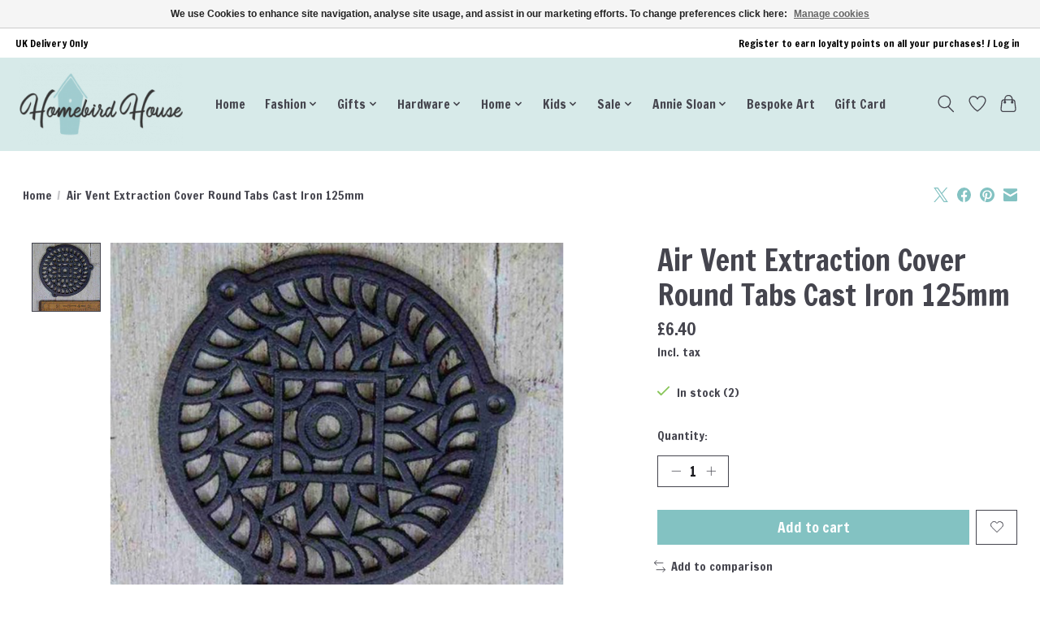

--- FILE ---
content_type: text/html;charset=utf-8
request_url: https://www.homebirdhouse.com/air-vent-extraction-cover-round-tabs-cast-iron-5-1.html
body_size: 14647
content:
<!DOCTYPE html>
<html lang="en">
  <head>
    <meta charset="utf-8"/>
<!-- [START] 'blocks/head.rain' -->
<!--

  (c) 2008-2026 Lightspeed Netherlands B.V.
  http://www.lightspeedhq.com
  Generated: 02-02-2026 @ 11:41:45

-->
<link rel="canonical" href="https://www.homebirdhouse.com/air-vent-extraction-cover-round-tabs-cast-iron-5-1.html"/>
<link rel="alternate" href="https://www.homebirdhouse.com/index.rss" type="application/rss+xml" title="New products"/>
<link href="https://cdn.webshopapp.com/assets/cookielaw.css?2025-02-20" rel="stylesheet" type="text/css"/>
<meta name="robots" content="noodp,noydir"/>
<meta name="google-site-verification" content="WlenQOZNOdLKTo9h2bMpKIXzoL_oXj41m9_gCnEwEbM"/>
<meta property="og:url" content="https://www.homebirdhouse.com/air-vent-extraction-cover-round-tabs-cast-iron-5-1.html?source=facebook"/>
<meta property="og:site_name" content="Homebird House"/>
<meta property="og:title" content="Air Vent Extraction Cover Round Tabs Cast Iron 5”/125mm"/>
<meta property="og:description" content="YOUR ONE STOP SHOP FOR JELLYCAT, MAILEG &amp; MUCH MORE &amp; COLLECT A POINT PER POUND TOO!"/>
<meta property="og:image" content="https://cdn.webshopapp.com/shops/317009/files/363187358/iron-range-air-vent-extraction-cover-round-tabs-ca.jpg"/>
<script src="https://www.powr.io/powr.js?external-type=lightspeed"></script>
<script>
<meta name="facebook-domain-verification" content="tkd71ggt5p4svz30fvpmsoa2s9u5nm" />
</script>
<!--[if lt IE 9]>
<script src="https://cdn.webshopapp.com/assets/html5shiv.js?2025-02-20"></script>
<![endif]-->
<!-- [END] 'blocks/head.rain' -->
    <title>Air Vent Extraction Cover Round Tabs Cast Iron 5”/125mm - Homebird House</title>
    <meta name="description" content="YOUR ONE STOP SHOP FOR JELLYCAT, MAILEG &amp; MUCH MORE &amp; COLLECT A POINT PER POUND TOO!" />
    <meta name="keywords" content="IRON, RANGE, Air, Vent, Extraction, Cover, Round, Tabs, Cast, Iron, 125mm, JELLYCAT, MAILEG" />
    <meta http-equiv="X-UA-Compatible" content="IE=edge">
    <meta name="viewport" content="width=device-width, initial-scale=1">
    <meta name="apple-mobile-web-app-capable" content="yes">
    <meta name="apple-mobile-web-app-status-bar-style" content="black">
    
    <script>document.getElementsByTagName("html")[0].className += " js";</script>

    <link rel="shortcut icon" href="https://cdn.webshopapp.com/shops/317009/themes/174583/v/661090/assets/favicon.png?20210424182200" type="image/x-icon" />
    <link href='//fonts.googleapis.com/css?family=Francois%20One:400,300,600&display=swap' rel='stylesheet' type='text/css'>
<link href='//fonts.googleapis.com/css?family=Francois%20One:400,300,600&display=swap' rel='stylesheet' type='text/css'>
    <link rel="stylesheet" href="https://cdn.webshopapp.com/assets/gui-2-0.css?2025-02-20" />
    <link rel="stylesheet" href="https://cdn.webshopapp.com/assets/gui-responsive-2-0.css?2025-02-20" />
    <link id="lightspeedframe" rel="stylesheet" href="https://cdn.webshopapp.com/shops/317009/themes/174583/assets/style.css?2026013111273220210104192718" />
    <!-- browsers not supporting CSS variables -->
    <script>
      if(!('CSS' in window) || !CSS.supports('color', 'var(--color-var)')) {var cfStyle = document.getElementById('lightspeedframe');if(cfStyle) {var href = cfStyle.getAttribute('href');href = href.replace('style.css', 'style-fallback.css');cfStyle.setAttribute('href', href);}}
    </script>
    <link rel="stylesheet" href="https://cdn.webshopapp.com/shops/317009/themes/174583/assets/settings.css?2026013111273220210104192718" />
    <link rel="stylesheet" href="https://cdn.webshopapp.com/shops/317009/themes/174583/assets/custom.css?2026013111273220210104192718" />

    <script src="https://cdn.webshopapp.com/assets/jquery-3-7-1.js?2025-02-20"></script>
    <script src="https://cdn.webshopapp.com/assets/jquery-ui-1-14-1.js?2025-02-20"></script>

  </head>
  <body>
    
          <header class="main-header main-header--mobile js-main-header position-relative">
  <div class="main-header__top-section">
    <div class="main-header__nav-grid justify-between@md container max-width-lg text-xs padding-y-xxs">
      <div>UK Delivery Only</div>
      <ul class="main-header__list flex-grow flex-basis-0 justify-end@md display@md">        
                
                        <li class="main-header__item"><a href="https://www.homebirdhouse.com/account/" class="main-header__link" title="My account">Register to earn loyalty points on all your purchases! / Log in</a></li>
      </ul>
    </div>
  </div>
  <div class="main-header__mobile-content container max-width-lg">
          <a href="https://www.homebirdhouse.com/" class="main-header__logo" title="Homebird House">
        <img src="https://cdn.webshopapp.com/shops/317009/themes/174583/v/569221/assets/logo.png?20210401151737" alt="Homebird House">
              </a>
        
    <div class="flex items-center">
            <a href="https://www.homebirdhouse.com/account/wishlist/" class="main-header__mobile-btn js-tab-focus">
        <svg class="icon" viewBox="0 0 24 25" fill="none"><title>Go to wishlist</title><path d="M11.3785 4.50387L12 5.42378L12.6215 4.50387C13.6598 2.96698 15.4376 1.94995 17.4545 1.94995C20.65 1.94995 23.232 4.49701 23.25 7.6084C23.2496 8.53335 22.927 9.71432 22.3056 11.056C21.689 12.3875 20.8022 13.8258 19.7333 15.249C17.6019 18.0872 14.7978 20.798 12.0932 22.4477L12 22.488L11.9068 22.4477C9.20215 20.798 6.3981 18.0872 4.26667 15.249C3.1978 13.8258 2.31101 12.3875 1.69437 11.056C1.07303 9.71436 0.750466 8.53342 0.75 7.60848C0.767924 4.49706 3.34993 1.94995 6.54545 1.94995C8.56242 1.94995 10.3402 2.96698 11.3785 4.50387Z" stroke="currentColor" stroke-width="1.5" fill="none"/></svg>
        <span class="sr-only">Wishlist</span>
      </a>
            <button class="reset main-header__mobile-btn js-tab-focus" aria-controls="cartDrawer">
        <svg class="icon" viewBox="0 0 24 25" fill="none"><title>Toggle cart</title><path d="M2.90171 9.65153C3.0797 8.00106 4.47293 6.75 6.13297 6.75H17.867C19.527 6.75 20.9203 8.00105 21.0982 9.65153L22.1767 19.6515C22.3839 21.5732 20.8783 23.25 18.9454 23.25H5.05454C3.1217 23.25 1.61603 21.5732 1.82328 19.6515L2.90171 9.65153Z" stroke="currentColor" stroke-width="1.5" fill="none"/>
        <path d="M7.19995 9.6001V5.7001C7.19995 2.88345 9.4833 0.600098 12.3 0.600098C15.1166 0.600098 17.4 2.88345 17.4 5.7001V9.6001" stroke="currentColor" stroke-width="1.5" fill="none"/>
        <circle cx="7.19996" cy="10.2001" r="1.8" fill="currentColor"/>
        <ellipse cx="17.4" cy="10.2001" rx="1.8" ry="1.8" fill="currentColor"/></svg>
        <span class="sr-only">Cart</span>
              </button>

      <button class="reset anim-menu-btn js-anim-menu-btn main-header__nav-control js-tab-focus" aria-label="Toggle menu">
        <i class="anim-menu-btn__icon anim-menu-btn__icon--close" aria-hidden="true"></i>
      </button>
    </div>
  </div>

  <div class="main-header__nav" role="navigation">
    <div class="main-header__nav-grid justify-between@md container max-width-lg">
      <div class="main-header__nav-logo-wrapper flex-shrink-0">
        
                  <a href="https://www.homebirdhouse.com/" class="main-header__logo" title="Homebird House">
            <img src="https://cdn.webshopapp.com/shops/317009/themes/174583/v/569221/assets/logo.png?20210401151737" alt="Homebird House">
                      </a>
              </div>
      
      <form action="https://www.homebirdhouse.com/search/" method="get" role="search" class="padding-y-md hide@md">
        <label class="sr-only" for="searchInputMobile">Search</label>
        <input class="header-v3__nav-form-control form-control width-100%" value="" autocomplete="off" type="search" name="q" id="searchInputMobile" placeholder="Search...">
      </form>

      <ul class="main-header__list flex-grow flex-basis-0 flex-wrap justify-center@md">
        
                <li class="main-header__item">
          <a class="main-header__link" href="https://www.homebirdhouse.com/">Home</a>
        </li>
        
                <li class="main-header__item js-main-nav__item">
          <a class="main-header__link js-main-nav__control" href="https://www.homebirdhouse.com/fashion/">
            <span>Fashion</span>            <svg class="main-header__dropdown-icon icon" viewBox="0 0 16 16"><polygon fill="currentColor" points="8,11.4 2.6,6 4,4.6 8,8.6 12,4.6 13.4,6 "></polygon></svg>                        <i class="main-header__arrow-icon" aria-hidden="true">
              <svg class="icon" viewBox="0 0 16 16">
                <g class="icon__group" fill="none" stroke="currentColor" stroke-linecap="square" stroke-miterlimit="10" stroke-width="2">
                  <path d="M2 2l12 12" />
                  <path d="M14 2L2 14" />
                </g>
              </svg>
            </i>
                        
          </a>
                    <ul class="main-header__dropdown">
            <li class="main-header__dropdown-item"><a href="https://www.homebirdhouse.com/fashion/" class="main-header__dropdown-link hide@md">All Fashion</a></li>
                        <li class="main-header__dropdown-item js-main-nav__item position-relative">
              <a class="main-header__dropdown-link js-main-nav__control flex justify-between " href="https://www.homebirdhouse.com/fashion/all-fashion/">
                All Fashion
                <svg class="dropdown__desktop-icon icon" aria-hidden="true" viewBox="0 0 12 12"><polyline stroke-width="1" stroke="currentColor" fill="none" stroke-linecap="round" stroke-linejoin="round" points="3.5 0.5 9.5 6 3.5 11.5"></polyline></svg>                                <i class="main-header__arrow-icon" aria-hidden="true">
                  <svg class="icon" viewBox="0 0 16 16">
                    <g class="icon__group" fill="none" stroke="currentColor" stroke-linecap="square" stroke-miterlimit="10" stroke-width="2">
                      <path d="M2 2l12 12" />
                      <path d="M14 2L2 14" />
                    </g>
                  </svg>
                </i>
                              </a>

                            <ul class="main-header__dropdown">
                <li><a href="https://www.homebirdhouse.com/fashion/all-fashion/" class="main-header__dropdown-link hide@md">All All Fashion</a></li>
                                <li><a class="main-header__dropdown-link" href="https://www.homebirdhouse.com/fashion/all-fashion/gowns/">Gowns</a></li>
                                <li><a class="main-header__dropdown-link" href="https://www.homebirdhouse.com/fashion/all-fashion/tops/">Tops</a></li>
                                <li><a class="main-header__dropdown-link" href="https://www.homebirdhouse.com/fashion/all-fashion/bottoms/">Bottoms</a></li>
                                <li><a class="main-header__dropdown-link" href="https://www.homebirdhouse.com/fashion/all-fashion/pyjamas/">Pyjamas</a></li>
                                <li><a class="main-header__dropdown-link" href="https://www.homebirdhouse.com/fashion/all-fashion/accessories/">Accessories</a></li>
                              </ul>
                          </li>
                        <li class="main-header__dropdown-item js-main-nav__item position-relative">
              <a class="main-header__dropdown-link js-main-nav__control flex justify-between " href="https://www.homebirdhouse.com/fashion/one-hundred-stars/">
                One Hundred Stars
                <svg class="dropdown__desktop-icon icon" aria-hidden="true" viewBox="0 0 12 12"><polyline stroke-width="1" stroke="currentColor" fill="none" stroke-linecap="round" stroke-linejoin="round" points="3.5 0.5 9.5 6 3.5 11.5"></polyline></svg>                                <i class="main-header__arrow-icon" aria-hidden="true">
                  <svg class="icon" viewBox="0 0 16 16">
                    <g class="icon__group" fill="none" stroke="currentColor" stroke-linecap="square" stroke-miterlimit="10" stroke-width="2">
                      <path d="M2 2l12 12" />
                      <path d="M14 2L2 14" />
                    </g>
                  </svg>
                </i>
                              </a>

                            <ul class="main-header__dropdown">
                <li><a href="https://www.homebirdhouse.com/fashion/one-hundred-stars/" class="main-header__dropdown-link hide@md">All One Hundred Stars</a></li>
                                <li><a class="main-header__dropdown-link" href="https://www.homebirdhouse.com/fashion/one-hundred-stars/scarves/">Scarves</a></li>
                                <li><a class="main-header__dropdown-link" href="https://www.homebirdhouse.com/fashion/one-hundred-stars/gowns/">Gowns</a></li>
                                <li><a class="main-header__dropdown-link" href="https://www.homebirdhouse.com/fashion/one-hundred-stars/kimonos/">Kimonos</a></li>
                                <li><a class="main-header__dropdown-link" href="https://www.homebirdhouse.com/fashion/one-hundred-stars/accessories/">Accessories</a></li>
                                <li><a class="main-header__dropdown-link" href="https://www.homebirdhouse.com/fashion/one-hundred-stars/throwovers/">Throwovers</a></li>
                                <li><a class="main-header__dropdown-link" href="https://www.homebirdhouse.com/fashion/one-hundred-stars/pants/">Pants</a></li>
                                <li><a class="main-header__dropdown-link" href="https://www.homebirdhouse.com/fashion/one-hundred-stars/jackets-and-tops/">Jackets and Tops</a></li>
                                <li><a class="main-header__dropdown-link" href="https://www.homebirdhouse.com/fashion/one-hundred-stars/dresses-and-skirts/">Dresses and Skirts</a></li>
                                <li><a class="main-header__dropdown-link" href="https://www.homebirdhouse.com/fashion/one-hundred-stars/pyjamas/">Pyjamas</a></li>
                              </ul>
                          </li>
                        <li class="main-header__dropdown-item js-main-nav__item position-relative">
              <a class="main-header__dropdown-link js-main-nav__control flex justify-between " href="https://www.homebirdhouse.com/fashion/chalk/">
                Chalk
                <svg class="dropdown__desktop-icon icon" aria-hidden="true" viewBox="0 0 12 12"><polyline stroke-width="1" stroke="currentColor" fill="none" stroke-linecap="round" stroke-linejoin="round" points="3.5 0.5 9.5 6 3.5 11.5"></polyline></svg>                                <i class="main-header__arrow-icon" aria-hidden="true">
                  <svg class="icon" viewBox="0 0 16 16">
                    <g class="icon__group" fill="none" stroke="currentColor" stroke-linecap="square" stroke-miterlimit="10" stroke-width="2">
                      <path d="M2 2l12 12" />
                      <path d="M14 2L2 14" />
                    </g>
                  </svg>
                </i>
                              </a>

                            <ul class="main-header__dropdown">
                <li><a href="https://www.homebirdhouse.com/fashion/chalk/" class="main-header__dropdown-link hide@md">All Chalk</a></li>
                                <li><a class="main-header__dropdown-link" href="https://www.homebirdhouse.com/fashion/chalk/tops/">Tops</a></li>
                                <li><a class="main-header__dropdown-link" href="https://www.homebirdhouse.com/fashion/chalk/skirts/">Skirts</a></li>
                                <li><a class="main-header__dropdown-link" href="https://www.homebirdhouse.com/fashion/chalk/trousers-and-jumpsuits/">Trousers and Jumpsuits</a></li>
                                <li><a class="main-header__dropdown-link" href="https://www.homebirdhouse.com/fashion/chalk/accessories/">Accessories</a></li>
                              </ul>
                          </li>
                        <li class="main-header__dropdown-item js-main-nav__item position-relative">
              <a class="main-header__dropdown-link js-main-nav__control flex justify-between " href="https://www.homebirdhouse.com/fashion/grace-mila/">
                Grace &amp; Mila
                <svg class="dropdown__desktop-icon icon" aria-hidden="true" viewBox="0 0 12 12"><polyline stroke-width="1" stroke="currentColor" fill="none" stroke-linecap="round" stroke-linejoin="round" points="3.5 0.5 9.5 6 3.5 11.5"></polyline></svg>                                <i class="main-header__arrow-icon" aria-hidden="true">
                  <svg class="icon" viewBox="0 0 16 16">
                    <g class="icon__group" fill="none" stroke="currentColor" stroke-linecap="square" stroke-miterlimit="10" stroke-width="2">
                      <path d="M2 2l12 12" />
                      <path d="M14 2L2 14" />
                    </g>
                  </svg>
                </i>
                              </a>

                            <ul class="main-header__dropdown">
                <li><a href="https://www.homebirdhouse.com/fashion/grace-mila/" class="main-header__dropdown-link hide@md">All Grace &amp; Mila</a></li>
                                <li><a class="main-header__dropdown-link" href="https://www.homebirdhouse.com/fashion/grace-mila/tops-and-dresses/">Tops and Dresses</a></li>
                                <li><a class="main-header__dropdown-link" href="https://www.homebirdhouse.com/fashion/grace-mila/bottoms/">Bottoms</a></li>
                              </ul>
                          </li>
                        <li class="main-header__dropdown-item js-main-nav__item position-relative">
              <a class="main-header__dropdown-link js-main-nav__control flex justify-between " href="https://www.homebirdhouse.com/fashion/powell-craft-boutique/">
                Powell Craft Boutique
                <svg class="dropdown__desktop-icon icon" aria-hidden="true" viewBox="0 0 12 12"><polyline stroke-width="1" stroke="currentColor" fill="none" stroke-linecap="round" stroke-linejoin="round" points="3.5 0.5 9.5 6 3.5 11.5"></polyline></svg>                                <i class="main-header__arrow-icon" aria-hidden="true">
                  <svg class="icon" viewBox="0 0 16 16">
                    <g class="icon__group" fill="none" stroke="currentColor" stroke-linecap="square" stroke-miterlimit="10" stroke-width="2">
                      <path d="M2 2l12 12" />
                      <path d="M14 2L2 14" />
                    </g>
                  </svg>
                </i>
                              </a>

                            <ul class="main-header__dropdown">
                <li><a href="https://www.homebirdhouse.com/fashion/powell-craft-boutique/" class="main-header__dropdown-link hide@md">All Powell Craft Boutique</a></li>
                                <li><a class="main-header__dropdown-link" href="https://www.homebirdhouse.com/fashion/powell-craft-boutique/pyjamas/">Pyjamas</a></li>
                                <li><a class="main-header__dropdown-link" href="https://www.homebirdhouse.com/fashion/powell-craft-boutique/gowns/">Gowns</a></li>
                                <li><a class="main-header__dropdown-link" href="https://www.homebirdhouse.com/fashion/powell-craft-boutique/bags/">Bags</a></li>
                              </ul>
                          </li>
                        <li class="main-header__dropdown-item">
              <a class="main-header__dropdown-link" href="https://www.homebirdhouse.com/fashion/hand-embroidered/">
                Hand Embroidered
                                              </a>

                          </li>
                        <li class="main-header__dropdown-item">
              <a class="main-header__dropdown-link" href="https://www.homebirdhouse.com/fashion/bags/">
                Bags
                                              </a>

                          </li>
                      </ul>
                  </li>
                <li class="main-header__item js-main-nav__item">
          <a class="main-header__link js-main-nav__control" href="https://www.homebirdhouse.com/gifts/">
            <span>Gifts</span>            <svg class="main-header__dropdown-icon icon" viewBox="0 0 16 16"><polygon fill="currentColor" points="8,11.4 2.6,6 4,4.6 8,8.6 12,4.6 13.4,6 "></polygon></svg>                        <i class="main-header__arrow-icon" aria-hidden="true">
              <svg class="icon" viewBox="0 0 16 16">
                <g class="icon__group" fill="none" stroke="currentColor" stroke-linecap="square" stroke-miterlimit="10" stroke-width="2">
                  <path d="M2 2l12 12" />
                  <path d="M14 2L2 14" />
                </g>
              </svg>
            </i>
                        
          </a>
                    <ul class="main-header__dropdown">
            <li class="main-header__dropdown-item"><a href="https://www.homebirdhouse.com/gifts/" class="main-header__dropdown-link hide@md">All Gifts</a></li>
                        <li class="main-header__dropdown-item">
              <a class="main-header__dropdown-link" href="https://www.homebirdhouse.com/gifts/gadgets/">
                Gadgets
                                              </a>

                          </li>
                        <li class="main-header__dropdown-item js-main-nav__item position-relative">
              <a class="main-header__dropdown-link js-main-nav__control flex justify-between " href="https://www.homebirdhouse.com/gifts/bath-and-body/">
                Bath and Body
                <svg class="dropdown__desktop-icon icon" aria-hidden="true" viewBox="0 0 12 12"><polyline stroke-width="1" stroke="currentColor" fill="none" stroke-linecap="round" stroke-linejoin="round" points="3.5 0.5 9.5 6 3.5 11.5"></polyline></svg>                                <i class="main-header__arrow-icon" aria-hidden="true">
                  <svg class="icon" viewBox="0 0 16 16">
                    <g class="icon__group" fill="none" stroke="currentColor" stroke-linecap="square" stroke-miterlimit="10" stroke-width="2">
                      <path d="M2 2l12 12" />
                      <path d="M14 2L2 14" />
                    </g>
                  </svg>
                </i>
                              </a>

                            <ul class="main-header__dropdown">
                <li><a href="https://www.homebirdhouse.com/gifts/bath-and-body/" class="main-header__dropdown-link hide@md">All Bath and Body</a></li>
                                <li><a class="main-header__dropdown-link" href="https://www.homebirdhouse.com/gifts/bath-and-body/bath-melts/">Bath Melts</a></li>
                                <li><a class="main-header__dropdown-link" href="https://www.homebirdhouse.com/gifts/bath-and-body/bath-tea-bags/">Bath Tea Bags</a></li>
                                <li><a class="main-header__dropdown-link" href="https://www.homebirdhouse.com/gifts/bath-and-body/gifts-sets/">Gifts Sets</a></li>
                                <li><a class="main-header__dropdown-link" href="https://www.homebirdhouse.com/gifts/bath-and-body/eau-de-toilette/">Eau de Toilette</a></li>
                                <li><a class="main-header__dropdown-link" href="https://www.homebirdhouse.com/gifts/bath-and-body/hand-cream/">Hand Cream</a></li>
                                <li><a class="main-header__dropdown-link" href="https://www.homebirdhouse.com/gifts/bath-and-body/hand-sanitiser/">Hand Sanitiser</a></li>
                                <li><a class="main-header__dropdown-link" href="https://www.homebirdhouse.com/gifts/bath-and-body/hand-wash/">Hand Wash</a></li>
                                <li><a class="main-header__dropdown-link" href="https://www.homebirdhouse.com/gifts/bath-and-body/shaving/">Shaving</a></li>
                                <li><a class="main-header__dropdown-link" href="https://www.homebirdhouse.com/gifts/bath-and-body/soap/">Soap</a></li>
                                <li><a class="main-header__dropdown-link" href="https://www.homebirdhouse.com/gifts/bath-and-body/soap-dishes/">Soap Dishes</a></li>
                                <li><a class="main-header__dropdown-link" href="https://www.homebirdhouse.com/gifts/bath-and-body/bubble-shots/">Bubble Shots</a></li>
                              </ul>
                          </li>
                        <li class="main-header__dropdown-item js-main-nav__item position-relative">
              <a class="main-header__dropdown-link js-main-nav__control flex justify-between " href="https://www.homebirdhouse.com/gifts/cards/">
                Cards
                <svg class="dropdown__desktop-icon icon" aria-hidden="true" viewBox="0 0 12 12"><polyline stroke-width="1" stroke="currentColor" fill="none" stroke-linecap="round" stroke-linejoin="round" points="3.5 0.5 9.5 6 3.5 11.5"></polyline></svg>                                <i class="main-header__arrow-icon" aria-hidden="true">
                  <svg class="icon" viewBox="0 0 16 16">
                    <g class="icon__group" fill="none" stroke="currentColor" stroke-linecap="square" stroke-miterlimit="10" stroke-width="2">
                      <path d="M2 2l12 12" />
                      <path d="M14 2L2 14" />
                    </g>
                  </svg>
                </i>
                              </a>

                            <ul class="main-header__dropdown">
                <li><a href="https://www.homebirdhouse.com/gifts/cards/" class="main-header__dropdown-link hide@md">All Cards</a></li>
                                <li><a class="main-header__dropdown-link" href="https://www.homebirdhouse.com/gifts/cards/occasions/">Occasions</a></li>
                                <li><a class="main-header__dropdown-link" href="https://www.homebirdhouse.com/gifts/cards/3d-and-pop-up/">3D and Pop Up</a></li>
                                <li><a class="main-header__dropdown-link" href="https://www.homebirdhouse.com/gifts/cards/anniversary/">Anniversary</a></li>
                                <li><a class="main-header__dropdown-link" href="https://www.homebirdhouse.com/gifts/cards/milestone-birthdays/">Milestone Birthdays</a></li>
                                <li><a class="main-header__dropdown-link" href="https://www.homebirdhouse.com/gifts/cards/birthday/">Birthday</a></li>
                                <li><a class="main-header__dropdown-link" href="https://www.homebirdhouse.com/gifts/cards/cheerio/">Cheerio</a></li>
                                <li><a class="main-header__dropdown-link" href="https://www.homebirdhouse.com/gifts/cards/congratulations/">Congratulations</a></li>
                                <li><a class="main-header__dropdown-link" href="https://www.homebirdhouse.com/gifts/cards/everyday/">Everyday</a></li>
                                <li><a class="main-header__dropdown-link" href="https://www.homebirdhouse.com/gifts/cards/funny/">Funny</a></li>
                                <li><a class="main-header__dropdown-link" href="https://www.homebirdhouse.com/gifts/cards/get-well/">Get Well</a></li>
                                <li><a class="main-header__dropdown-link" href="https://www.homebirdhouse.com/gifts/cards/good-luck/">Good Luck</a></li>
                                <li><a class="main-header__dropdown-link" href="https://www.homebirdhouse.com/gifts/cards/local-scenes/">Local Scenes</a></li>
                                <li><a class="main-header__dropdown-link" href="https://www.homebirdhouse.com/gifts/cards/love/">Love</a></li>
                                <li><a class="main-header__dropdown-link" href="https://www.homebirdhouse.com/gifts/cards/musical-cards/">Musical Cards</a></li>
                                <li><a class="main-header__dropdown-link" href="https://www.homebirdhouse.com/gifts/cards/new-arrival/">New Arrival</a></li>
                                <li><a class="main-header__dropdown-link" href="https://www.homebirdhouse.com/gifts/cards/new-home/">New Home</a></li>
                                <li><a class="main-header__dropdown-link" href="https://www.homebirdhouse.com/gifts/cards/rude/">Rude</a></li>
                                <li><a class="main-header__dropdown-link" href="https://www.homebirdhouse.com/gifts/cards/support-and-sympathy/">Support and Sympathy</a></li>
                                <li><a class="main-header__dropdown-link" href="https://www.homebirdhouse.com/gifts/cards/someone-special/">Someone Special</a></li>
                                <li><a class="main-header__dropdown-link" href="https://www.homebirdhouse.com/gifts/cards/thank-you/">Thank You</a></li>
                                <li><a class="main-header__dropdown-link" href="https://www.homebirdhouse.com/gifts/cards/wedding-and-engagement/">Wedding and Engagement</a></li>
                              </ul>
                          </li>
                        <li class="main-header__dropdown-item js-main-nav__item position-relative">
              <a class="main-header__dropdown-link js-main-nav__control flex justify-between " href="https://www.homebirdhouse.com/gifts/east-of-india/">
                East of India
                <svg class="dropdown__desktop-icon icon" aria-hidden="true" viewBox="0 0 12 12"><polyline stroke-width="1" stroke="currentColor" fill="none" stroke-linecap="round" stroke-linejoin="round" points="3.5 0.5 9.5 6 3.5 11.5"></polyline></svg>                                <i class="main-header__arrow-icon" aria-hidden="true">
                  <svg class="icon" viewBox="0 0 16 16">
                    <g class="icon__group" fill="none" stroke="currentColor" stroke-linecap="square" stroke-miterlimit="10" stroke-width="2">
                      <path d="M2 2l12 12" />
                      <path d="M14 2L2 14" />
                    </g>
                  </svg>
                </i>
                              </a>

                            <ul class="main-header__dropdown">
                <li><a href="https://www.homebirdhouse.com/gifts/east-of-india/" class="main-header__dropdown-link hide@md">All East of India</a></li>
                                <li><a class="main-header__dropdown-link" href="https://www.homebirdhouse.com/gifts/east-of-india/coasters/">Coasters</a></li>
                                <li><a class="main-header__dropdown-link" href="https://www.homebirdhouse.com/gifts/east-of-india/hanging-decor/">Hanging Decor</a></li>
                                <li><a class="main-header__dropdown-link" href="https://www.homebirdhouse.com/gifts/east-of-india/candles-and-holders/">Candles and Holders</a></li>
                                <li><a class="main-header__dropdown-link" href="https://www.homebirdhouse.com/gifts/east-of-india/standing-decor/">Standing Decor</a></li>
                              </ul>
                          </li>
                        <li class="main-header__dropdown-item js-main-nav__item position-relative">
              <a class="main-header__dropdown-link js-main-nav__control flex justify-between " href="https://www.homebirdhouse.com/gifts/home-fragrance/">
                Home Fragrance
                <svg class="dropdown__desktop-icon icon" aria-hidden="true" viewBox="0 0 12 12"><polyline stroke-width="1" stroke="currentColor" fill="none" stroke-linecap="round" stroke-linejoin="round" points="3.5 0.5 9.5 6 3.5 11.5"></polyline></svg>                                <i class="main-header__arrow-icon" aria-hidden="true">
                  <svg class="icon" viewBox="0 0 16 16">
                    <g class="icon__group" fill="none" stroke="currentColor" stroke-linecap="square" stroke-miterlimit="10" stroke-width="2">
                      <path d="M2 2l12 12" />
                      <path d="M14 2L2 14" />
                    </g>
                  </svg>
                </i>
                              </a>

                            <ul class="main-header__dropdown">
                <li><a href="https://www.homebirdhouse.com/gifts/home-fragrance/" class="main-header__dropdown-link hide@md">All Home Fragrance</a></li>
                                <li><a class="main-header__dropdown-link" href="https://www.homebirdhouse.com/gifts/home-fragrance/christmas/">Christmas</a></li>
                                <li><a class="main-header__dropdown-link" href="https://www.homebirdhouse.com/gifts/home-fragrance/candles/">Candles</a></li>
                                <li><a class="main-header__dropdown-link" href="https://www.homebirdhouse.com/gifts/home-fragrance/reed-diffusers/">Reed Diffusers</a></li>
                                <li><a class="main-header__dropdown-link" href="https://www.homebirdhouse.com/gifts/home-fragrance/wax-melts-and-burners/">Wax Melts and Burners</a></li>
                                <li><a class="main-header__dropdown-link" href="https://www.homebirdhouse.com/gifts/home-fragrance/candle-holders/">Candle Holders</a></li>
                                <li><a class="main-header__dropdown-link" href="https://www.homebirdhouse.com/gifts/home-fragrance/incense/">Incense</a></li>
                                <li><a class="main-header__dropdown-link" href="https://www.homebirdhouse.com/gifts/home-fragrance/bon-vie/">Bon Vie</a></li>
                              </ul>
                          </li>
                        <li class="main-header__dropdown-item js-main-nav__item position-relative">
              <a class="main-header__dropdown-link js-main-nav__control flex justify-between " href="https://www.homebirdhouse.com/gifts/jewellery/">
                Jewellery
                <svg class="dropdown__desktop-icon icon" aria-hidden="true" viewBox="0 0 12 12"><polyline stroke-width="1" stroke="currentColor" fill="none" stroke-linecap="round" stroke-linejoin="round" points="3.5 0.5 9.5 6 3.5 11.5"></polyline></svg>                                <i class="main-header__arrow-icon" aria-hidden="true">
                  <svg class="icon" viewBox="0 0 16 16">
                    <g class="icon__group" fill="none" stroke="currentColor" stroke-linecap="square" stroke-miterlimit="10" stroke-width="2">
                      <path d="M2 2l12 12" />
                      <path d="M14 2L2 14" />
                    </g>
                  </svg>
                </i>
                              </a>

                            <ul class="main-header__dropdown">
                <li><a href="https://www.homebirdhouse.com/gifts/jewellery/" class="main-header__dropdown-link hide@md">All Jewellery</a></li>
                                <li><a class="main-header__dropdown-link" href="https://www.homebirdhouse.com/gifts/jewellery/earrings/">Earrings</a></li>
                                <li><a class="main-header__dropdown-link" href="https://www.homebirdhouse.com/gifts/jewellery/bracelets-and-anklets/">Bracelets and Anklets</a></li>
                                <li><a class="main-header__dropdown-link" href="https://www.homebirdhouse.com/gifts/jewellery/pendants/">Pendants</a></li>
                                <li><a class="main-header__dropdown-link" href="https://www.homebirdhouse.com/gifts/jewellery/necklaces/">Necklaces</a></li>
                                <li><a class="main-header__dropdown-link" href="https://www.homebirdhouse.com/gifts/jewellery/rings/">Rings</a></li>
                                <li><a class="main-header__dropdown-link" href="https://www.homebirdhouse.com/gifts/jewellery/pins-and-badges/">Pins and Badges</a></li>
                                <li><a class="main-header__dropdown-link" href="https://www.homebirdhouse.com/gifts/jewellery/jewellery-holders/">Jewellery Holders</a></li>
                              </ul>
                          </li>
                        <li class="main-header__dropdown-item js-main-nav__item position-relative">
              <a class="main-header__dropdown-link js-main-nav__control flex justify-between " href="https://www.homebirdhouse.com/gifts/scarborough-gifts/">
                Scarborough Gifts
                <svg class="dropdown__desktop-icon icon" aria-hidden="true" viewBox="0 0 12 12"><polyline stroke-width="1" stroke="currentColor" fill="none" stroke-linecap="round" stroke-linejoin="round" points="3.5 0.5 9.5 6 3.5 11.5"></polyline></svg>                                <i class="main-header__arrow-icon" aria-hidden="true">
                  <svg class="icon" viewBox="0 0 16 16">
                    <g class="icon__group" fill="none" stroke="currentColor" stroke-linecap="square" stroke-miterlimit="10" stroke-width="2">
                      <path d="M2 2l12 12" />
                      <path d="M14 2L2 14" />
                    </g>
                  </svg>
                </i>
                              </a>

                            <ul class="main-header__dropdown">
                <li><a href="https://www.homebirdhouse.com/gifts/scarborough-gifts/" class="main-header__dropdown-link hide@md">All Scarborough Gifts</a></li>
                                <li><a class="main-header__dropdown-link" href="https://www.homebirdhouse.com/gifts/scarborough-gifts/tea-towels/">Tea Towels</a></li>
                                <li><a class="main-header__dropdown-link" href="https://www.homebirdhouse.com/gifts/scarborough-gifts/scarborough-art/">Scarborough Art</a></li>
                                <li><a class="main-header__dropdown-link" href="https://www.homebirdhouse.com/gifts/scarborough-gifts/cards/">Cards</a></li>
                              </ul>
                          </li>
                        <li class="main-header__dropdown-item js-main-nav__item position-relative">
              <a class="main-header__dropdown-link js-main-nav__control flex justify-between " href="https://www.homebirdhouse.com/gifts/tableware/">
                Tableware
                <svg class="dropdown__desktop-icon icon" aria-hidden="true" viewBox="0 0 12 12"><polyline stroke-width="1" stroke="currentColor" fill="none" stroke-linecap="round" stroke-linejoin="round" points="3.5 0.5 9.5 6 3.5 11.5"></polyline></svg>                                <i class="main-header__arrow-icon" aria-hidden="true">
                  <svg class="icon" viewBox="0 0 16 16">
                    <g class="icon__group" fill="none" stroke="currentColor" stroke-linecap="square" stroke-miterlimit="10" stroke-width="2">
                      <path d="M2 2l12 12" />
                      <path d="M14 2L2 14" />
                    </g>
                  </svg>
                </i>
                              </a>

                            <ul class="main-header__dropdown">
                <li><a href="https://www.homebirdhouse.com/gifts/tableware/" class="main-header__dropdown-link hide@md">All Tableware</a></li>
                                <li><a class="main-header__dropdown-link" href="https://www.homebirdhouse.com/gifts/tableware/mugs-and-teacups/">Mugs and Teacups</a></li>
                                <li><a class="main-header__dropdown-link" href="https://www.homebirdhouse.com/gifts/tableware/coasters-and-placemats/">Coasters and Placemats</a></li>
                                <li><a class="main-header__dropdown-link" href="https://www.homebirdhouse.com/gifts/tableware/tablecloths/">Tablecloths</a></li>
                              </ul>
                          </li>
                        <li class="main-header__dropdown-item">
              <a class="main-header__dropdown-link" href="https://www.homebirdhouse.com/gifts/womens-gifts/">
                Womens Gifts
                                              </a>

                          </li>
                        <li class="main-header__dropdown-item">
              <a class="main-header__dropdown-link" href="https://www.homebirdhouse.com/gifts/mens-gifts/">
                Mens Gifts
                                              </a>

                          </li>
                        <li class="main-header__dropdown-item">
              <a class="main-header__dropdown-link" href="https://www.homebirdhouse.com/gifts/stationary/">
                Stationary
                                              </a>

                          </li>
                        <li class="main-header__dropdown-item">
              <a class="main-header__dropdown-link" href="https://www.homebirdhouse.com/gifts/crafts/">
                Crafts
                                              </a>

                          </li>
                        <li class="main-header__dropdown-item">
              <a class="main-header__dropdown-link" href="https://www.homebirdhouse.com/gifts/keyrings/">
                Keyrings
                                              </a>

                          </li>
                        <li class="main-header__dropdown-item">
              <a class="main-header__dropdown-link" href="https://www.homebirdhouse.com/gifts/hanging-decorations/">
                Hanging Decorations
                                              </a>

                          </li>
                        <li class="main-header__dropdown-item">
              <a class="main-header__dropdown-link" href="https://www.homebirdhouse.com/gifts/new-baby-gifts/">
                New Baby Gifts
                                              </a>

                          </li>
                        <li class="main-header__dropdown-item">
              <a class="main-header__dropdown-link" href="https://www.homebirdhouse.com/gifts/wedding-gifts/">
                Wedding Gifts
                                              </a>

                          </li>
                        <li class="main-header__dropdown-item">
              <a class="main-header__dropdown-link" href="https://www.homebirdhouse.com/gifts/new-home-gifts/">
                New Home Gifts
                                              </a>

                          </li>
                      </ul>
                  </li>
                <li class="main-header__item js-main-nav__item">
          <a class="main-header__link js-main-nav__control" href="https://www.homebirdhouse.com/hardware/">
            <span>Hardware</span>            <svg class="main-header__dropdown-icon icon" viewBox="0 0 16 16"><polygon fill="currentColor" points="8,11.4 2.6,6 4,4.6 8,8.6 12,4.6 13.4,6 "></polygon></svg>                        <i class="main-header__arrow-icon" aria-hidden="true">
              <svg class="icon" viewBox="0 0 16 16">
                <g class="icon__group" fill="none" stroke="currentColor" stroke-linecap="square" stroke-miterlimit="10" stroke-width="2">
                  <path d="M2 2l12 12" />
                  <path d="M14 2L2 14" />
                </g>
              </svg>
            </i>
                        
          </a>
                    <ul class="main-header__dropdown">
            <li class="main-header__dropdown-item"><a href="https://www.homebirdhouse.com/hardware/" class="main-header__dropdown-link hide@md">All Hardware</a></li>
                        <li class="main-header__dropdown-item">
              <a class="main-header__dropdown-link" href="https://www.homebirdhouse.com/hardware/bottle-opener/">
                Bottle Opener
                                              </a>

                          </li>
                        <li class="main-header__dropdown-item">
              <a class="main-header__dropdown-link" href="https://www.homebirdhouse.com/hardware/brackets/">
                Brackets
                                              </a>

                          </li>
                        <li class="main-header__dropdown-item">
              <a class="main-header__dropdown-link" href="https://www.homebirdhouse.com/hardware/knobs/">
                Knobs
                                              </a>

                          </li>
                        <li class="main-header__dropdown-item js-main-nav__item position-relative">
              <a class="main-header__dropdown-link js-main-nav__control flex justify-between " href="https://www.homebirdhouse.com/hardware/handles/">
                Handles
                <svg class="dropdown__desktop-icon icon" aria-hidden="true" viewBox="0 0 12 12"><polyline stroke-width="1" stroke="currentColor" fill="none" stroke-linecap="round" stroke-linejoin="round" points="3.5 0.5 9.5 6 3.5 11.5"></polyline></svg>                                <i class="main-header__arrow-icon" aria-hidden="true">
                  <svg class="icon" viewBox="0 0 16 16">
                    <g class="icon__group" fill="none" stroke="currentColor" stroke-linecap="square" stroke-miterlimit="10" stroke-width="2">
                      <path d="M2 2l12 12" />
                      <path d="M14 2L2 14" />
                    </g>
                  </svg>
                </i>
                              </a>

                            <ul class="main-header__dropdown">
                <li><a href="https://www.homebirdhouse.com/hardware/handles/" class="main-header__dropdown-link hide@md">All Handles</a></li>
                                <li><a class="main-header__dropdown-link" href="https://www.homebirdhouse.com/hardware/handles/pull-handles/">Pull Handles</a></li>
                                <li><a class="main-header__dropdown-link" href="https://www.homebirdhouse.com/hardware/handles/cup-handles/">Cup Handles</a></li>
                                <li><a class="main-header__dropdown-link" href="https://www.homebirdhouse.com/hardware/handles/door-handles/">Door Handles</a></li>
                              </ul>
                          </li>
                        <li class="main-header__dropdown-item">
              <a class="main-header__dropdown-link" href="https://www.homebirdhouse.com/hardware/hinges/">
                Hinges
                                              </a>

                          </li>
                        <li class="main-header__dropdown-item">
              <a class="main-header__dropdown-link" href="https://www.homebirdhouse.com/hardware/hooks/">
                Hooks
                                              </a>

                          </li>
                        <li class="main-header__dropdown-item">
              <a class="main-header__dropdown-link" href="https://www.homebirdhouse.com/hardware/locks-and-latches/">
                Locks and Latches
                                              </a>

                          </li>
                        <li class="main-header__dropdown-item">
              <a class="main-header__dropdown-link" href="https://www.homebirdhouse.com/hardware/plaques-and-signs/">
                Plaques and Signs
                                              </a>

                          </li>
                        <li class="main-header__dropdown-item">
              <a class="main-header__dropdown-link" href="https://www.homebirdhouse.com/hardware/door-fixings/">
                Door Fixings
                                              </a>

                          </li>
                        <li class="main-header__dropdown-item">
              <a class="main-header__dropdown-link" href="https://www.homebirdhouse.com/hardware/legs-and-wheels/">
                Legs and Wheels
                                              </a>

                          </li>
                        <li class="main-header__dropdown-item">
              <a class="main-header__dropdown-link" href="https://www.homebirdhouse.com/hardware/decorative-fixings/">
                Decorative Fixings
                                              </a>

                          </li>
                        <li class="main-header__dropdown-item">
              <a class="main-header__dropdown-link" href="https://www.homebirdhouse.com/hardware/pipe-components/">
                Pipe Components
                                              </a>

                          </li>
                        <li class="main-header__dropdown-item">
              <a class="main-header__dropdown-link" href="https://www.homebirdhouse.com/hardware/toilet-roll-holders/">
                Toilet Roll Holders
                                              </a>

                          </li>
                      </ul>
                  </li>
                <li class="main-header__item js-main-nav__item">
          <a class="main-header__link js-main-nav__control" href="https://www.homebirdhouse.com/home/">
            <span>Home</span>            <svg class="main-header__dropdown-icon icon" viewBox="0 0 16 16"><polygon fill="currentColor" points="8,11.4 2.6,6 4,4.6 8,8.6 12,4.6 13.4,6 "></polygon></svg>                        <i class="main-header__arrow-icon" aria-hidden="true">
              <svg class="icon" viewBox="0 0 16 16">
                <g class="icon__group" fill="none" stroke="currentColor" stroke-linecap="square" stroke-miterlimit="10" stroke-width="2">
                  <path d="M2 2l12 12" />
                  <path d="M14 2L2 14" />
                </g>
              </svg>
            </i>
                        
          </a>
                    <ul class="main-header__dropdown">
            <li class="main-header__dropdown-item"><a href="https://www.homebirdhouse.com/home/" class="main-header__dropdown-link hide@md">All Home</a></li>
                        <li class="main-header__dropdown-item">
              <a class="main-header__dropdown-link" href="https://www.homebirdhouse.com/home/coasters/">
                Coasters
                                              </a>

                          </li>
                        <li class="main-header__dropdown-item js-main-nav__item position-relative">
              <a class="main-header__dropdown-link js-main-nav__control flex justify-between " href="https://www.homebirdhouse.com/home/home-fragrance/">
                Home Fragrance
                <svg class="dropdown__desktop-icon icon" aria-hidden="true" viewBox="0 0 12 12"><polyline stroke-width="1" stroke="currentColor" fill="none" stroke-linecap="round" stroke-linejoin="round" points="3.5 0.5 9.5 6 3.5 11.5"></polyline></svg>                                <i class="main-header__arrow-icon" aria-hidden="true">
                  <svg class="icon" viewBox="0 0 16 16">
                    <g class="icon__group" fill="none" stroke="currentColor" stroke-linecap="square" stroke-miterlimit="10" stroke-width="2">
                      <path d="M2 2l12 12" />
                      <path d="M14 2L2 14" />
                    </g>
                  </svg>
                </i>
                              </a>

                            <ul class="main-header__dropdown">
                <li><a href="https://www.homebirdhouse.com/home/home-fragrance/" class="main-header__dropdown-link hide@md">All Home Fragrance</a></li>
                                <li><a class="main-header__dropdown-link" href="https://www.homebirdhouse.com/home/home-fragrance/candles/">Candles</a></li>
                                <li><a class="main-header__dropdown-link" href="https://www.homebirdhouse.com/home/home-fragrance/reed-diffusers/">Reed Diffusers</a></li>
                                <li><a class="main-header__dropdown-link" href="https://www.homebirdhouse.com/home/home-fragrance/wax-melts-and-burners/">Wax Melts and Burners</a></li>
                                <li><a class="main-header__dropdown-link" href="https://www.homebirdhouse.com/home/home-fragrance/candles-holders/">Candles Holders</a></li>
                              </ul>
                          </li>
                        <li class="main-header__dropdown-item js-main-nav__item position-relative">
              <a class="main-header__dropdown-link js-main-nav__control flex justify-between " href="https://www.homebirdhouse.com/home/lighting/">
                Lighting
                <svg class="dropdown__desktop-icon icon" aria-hidden="true" viewBox="0 0 12 12"><polyline stroke-width="1" stroke="currentColor" fill="none" stroke-linecap="round" stroke-linejoin="round" points="3.5 0.5 9.5 6 3.5 11.5"></polyline></svg>                                <i class="main-header__arrow-icon" aria-hidden="true">
                  <svg class="icon" viewBox="0 0 16 16">
                    <g class="icon__group" fill="none" stroke="currentColor" stroke-linecap="square" stroke-miterlimit="10" stroke-width="2">
                      <path d="M2 2l12 12" />
                      <path d="M14 2L2 14" />
                    </g>
                  </svg>
                </i>
                              </a>

                            <ul class="main-header__dropdown">
                <li><a href="https://www.homebirdhouse.com/home/lighting/" class="main-header__dropdown-link hide@md">All Lighting</a></li>
                                <li><a class="main-header__dropdown-link" href="https://www.homebirdhouse.com/home/lighting/fixings/">Fixings</a></li>
                                <li><a class="main-header__dropdown-link" href="https://www.homebirdhouse.com/home/lighting/flex/">Flex</a></li>
                                <li><a class="main-header__dropdown-link" href="https://www.homebirdhouse.com/home/lighting/bulbs/">Bulbs</a></li>
                                <li><a class="main-header__dropdown-link" href="https://www.homebirdhouse.com/home/lighting/fairy-lights/">Fairy Lights</a></li>
                                <li><a class="main-header__dropdown-link" href="https://www.homebirdhouse.com/home/lighting/pendants/">Pendants</a></li>
                                <li><a class="main-header__dropdown-link" href="https://www.homebirdhouse.com/home/lighting/shades/">Shades</a></li>
                                <li><a class="main-header__dropdown-link" href="https://www.homebirdhouse.com/home/lighting/wall-lights/">Wall Lights</a></li>
                                <li><a class="main-header__dropdown-link" href="https://www.homebirdhouse.com/home/lighting/lamps/">Lamps</a></li>
                              </ul>
                          </li>
                        <li class="main-header__dropdown-item js-main-nav__item position-relative">
              <a class="main-header__dropdown-link js-main-nav__control flex justify-between " href="https://www.homebirdhouse.com/home/plants-and-pots/">
                Plants and Pots
                <svg class="dropdown__desktop-icon icon" aria-hidden="true" viewBox="0 0 12 12"><polyline stroke-width="1" stroke="currentColor" fill="none" stroke-linecap="round" stroke-linejoin="round" points="3.5 0.5 9.5 6 3.5 11.5"></polyline></svg>                                <i class="main-header__arrow-icon" aria-hidden="true">
                  <svg class="icon" viewBox="0 0 16 16">
                    <g class="icon__group" fill="none" stroke="currentColor" stroke-linecap="square" stroke-miterlimit="10" stroke-width="2">
                      <path d="M2 2l12 12" />
                      <path d="M14 2L2 14" />
                    </g>
                  </svg>
                </i>
                              </a>

                            <ul class="main-header__dropdown">
                <li><a href="https://www.homebirdhouse.com/home/plants-and-pots/" class="main-header__dropdown-link hide@md">All Plants and Pots</a></li>
                                <li><a class="main-header__dropdown-link" href="https://www.homebirdhouse.com/home/plants-and-pots/faux-plants/">Faux Plants</a></li>
                                <li><a class="main-header__dropdown-link" href="https://www.homebirdhouse.com/home/plants-and-pots/faux-stems/">Faux Stems</a></li>
                                <li><a class="main-header__dropdown-link" href="https://www.homebirdhouse.com/home/plants-and-pots/planters-and-accessories/">Planters and Accessories</a></li>
                              </ul>
                          </li>
                        <li class="main-header__dropdown-item js-main-nav__item position-relative">
              <a class="main-header__dropdown-link js-main-nav__control flex justify-between " href="https://www.homebirdhouse.com/home/soft-furnishings/">
                Soft Furnishings
                <svg class="dropdown__desktop-icon icon" aria-hidden="true" viewBox="0 0 12 12"><polyline stroke-width="1" stroke="currentColor" fill="none" stroke-linecap="round" stroke-linejoin="round" points="3.5 0.5 9.5 6 3.5 11.5"></polyline></svg>                                <i class="main-header__arrow-icon" aria-hidden="true">
                  <svg class="icon" viewBox="0 0 16 16">
                    <g class="icon__group" fill="none" stroke="currentColor" stroke-linecap="square" stroke-miterlimit="10" stroke-width="2">
                      <path d="M2 2l12 12" />
                      <path d="M14 2L2 14" />
                    </g>
                  </svg>
                </i>
                              </a>

                            <ul class="main-header__dropdown">
                <li><a href="https://www.homebirdhouse.com/home/soft-furnishings/" class="main-header__dropdown-link hide@md">All Soft Furnishings</a></li>
                                <li><a class="main-header__dropdown-link" href="https://www.homebirdhouse.com/home/soft-furnishings/rugs/">Rugs</a></li>
                                <li><a class="main-header__dropdown-link" href="https://www.homebirdhouse.com/home/soft-furnishings/bedding/">Bedding</a></li>
                                <li><a class="main-header__dropdown-link" href="https://www.homebirdhouse.com/home/soft-furnishings/cushions/">Cushions</a></li>
                                <li><a class="main-header__dropdown-link" href="https://www.homebirdhouse.com/home/soft-furnishings/throws/">Throws</a></li>
                              </ul>
                          </li>
                        <li class="main-header__dropdown-item js-main-nav__item position-relative">
              <a class="main-header__dropdown-link js-main-nav__control flex justify-between " href="https://www.homebirdhouse.com/home/for-the-walls/">
                For the Walls
                <svg class="dropdown__desktop-icon icon" aria-hidden="true" viewBox="0 0 12 12"><polyline stroke-width="1" stroke="currentColor" fill="none" stroke-linecap="round" stroke-linejoin="round" points="3.5 0.5 9.5 6 3.5 11.5"></polyline></svg>                                <i class="main-header__arrow-icon" aria-hidden="true">
                  <svg class="icon" viewBox="0 0 16 16">
                    <g class="icon__group" fill="none" stroke="currentColor" stroke-linecap="square" stroke-miterlimit="10" stroke-width="2">
                      <path d="M2 2l12 12" />
                      <path d="M14 2L2 14" />
                    </g>
                  </svg>
                </i>
                              </a>

                            <ul class="main-header__dropdown">
                <li><a href="https://www.homebirdhouse.com/home/for-the-walls/" class="main-header__dropdown-link hide@md">All For the Walls</a></li>
                                <li><a class="main-header__dropdown-link" href="https://www.homebirdhouse.com/home/for-the-walls/mirrors/">Mirrors</a></li>
                                <li><a class="main-header__dropdown-link" href="https://www.homebirdhouse.com/home/for-the-walls/wall-stickers/">Wall Stickers</a></li>
                                <li><a class="main-header__dropdown-link" href="https://www.homebirdhouse.com/home/for-the-walls/shelves/">Shelves</a></li>
                                <li><a class="main-header__dropdown-link" href="https://www.homebirdhouse.com/home/for-the-walls/bunting/">Bunting</a></li>
                                <li><a class="main-header__dropdown-link" href="https://www.homebirdhouse.com/home/for-the-walls/decor/">Decor</a></li>
                                <li><a class="main-header__dropdown-link" href="https://www.homebirdhouse.com/home/for-the-walls/wooden-letters/">Wooden Letters</a></li>
                              </ul>
                          </li>
                        <li class="main-header__dropdown-item js-main-nav__item position-relative">
              <a class="main-header__dropdown-link js-main-nav__control flex justify-between " href="https://www.homebirdhouse.com/home/art/">
                Art
                <svg class="dropdown__desktop-icon icon" aria-hidden="true" viewBox="0 0 12 12"><polyline stroke-width="1" stroke="currentColor" fill="none" stroke-linecap="round" stroke-linejoin="round" points="3.5 0.5 9.5 6 3.5 11.5"></polyline></svg>                                <i class="main-header__arrow-icon" aria-hidden="true">
                  <svg class="icon" viewBox="0 0 16 16">
                    <g class="icon__group" fill="none" stroke="currentColor" stroke-linecap="square" stroke-miterlimit="10" stroke-width="2">
                      <path d="M2 2l12 12" />
                      <path d="M14 2L2 14" />
                    </g>
                  </svg>
                </i>
                              </a>

                            <ul class="main-header__dropdown">
                <li><a href="https://www.homebirdhouse.com/home/art/" class="main-header__dropdown-link hide@md">All Art</a></li>
                                <li><a class="main-header__dropdown-link" href="https://www.homebirdhouse.com/home/art/frames/">Frames</a></li>
                                <li><a class="main-header__dropdown-link" href="https://www.homebirdhouse.com/home/art/ready-prints/">Ready Prints</a></li>
                                <li><a class="main-header__dropdown-link" href="https://www.homebirdhouse.com/home/art/scarborough-prints/">Scarborough Prints</a></li>
                              </ul>
                          </li>
                        <li class="main-header__dropdown-item">
              <a class="main-header__dropdown-link" href="https://www.homebirdhouse.com/home/kitchen/">
                Kitchen
                                              </a>

                          </li>
                        <li class="main-header__dropdown-item">
              <a class="main-header__dropdown-link" href="https://www.homebirdhouse.com/home/bathroom/">
                Bathroom
                                              </a>

                          </li>
                        <li class="main-header__dropdown-item">
              <a class="main-header__dropdown-link" href="https://www.homebirdhouse.com/home/storage/">
                Storage
                                              </a>

                          </li>
                        <li class="main-header__dropdown-item">
              <a class="main-header__dropdown-link" href="https://www.homebirdhouse.com/home/nautical-homeware/">
                Nautical Homeware
                                              </a>

                          </li>
                      </ul>
                  </li>
                <li class="main-header__item js-main-nav__item">
          <a class="main-header__link js-main-nav__control" href="https://www.homebirdhouse.com/kids/">
            <span>Kids</span>            <svg class="main-header__dropdown-icon icon" viewBox="0 0 16 16"><polygon fill="currentColor" points="8,11.4 2.6,6 4,4.6 8,8.6 12,4.6 13.4,6 "></polygon></svg>                        <i class="main-header__arrow-icon" aria-hidden="true">
              <svg class="icon" viewBox="0 0 16 16">
                <g class="icon__group" fill="none" stroke="currentColor" stroke-linecap="square" stroke-miterlimit="10" stroke-width="2">
                  <path d="M2 2l12 12" />
                  <path d="M14 2L2 14" />
                </g>
              </svg>
            </i>
                        
          </a>
                    <ul class="main-header__dropdown">
            <li class="main-header__dropdown-item"><a href="https://www.homebirdhouse.com/kids/" class="main-header__dropdown-link hide@md">All Kids</a></li>
                        <li class="main-header__dropdown-item">
              <a class="main-header__dropdown-link" href="https://www.homebirdhouse.com/kids/jellycat/">
                Jellycat
                                              </a>

                          </li>
                        <li class="main-header__dropdown-item js-main-nav__item position-relative">
              <a class="main-header__dropdown-link js-main-nav__control flex justify-between " href="https://www.homebirdhouse.com/kids/maileg/">
                Maileg
                <svg class="dropdown__desktop-icon icon" aria-hidden="true" viewBox="0 0 12 12"><polyline stroke-width="1" stroke="currentColor" fill="none" stroke-linecap="round" stroke-linejoin="round" points="3.5 0.5 9.5 6 3.5 11.5"></polyline></svg>                                <i class="main-header__arrow-icon" aria-hidden="true">
                  <svg class="icon" viewBox="0 0 16 16">
                    <g class="icon__group" fill="none" stroke="currentColor" stroke-linecap="square" stroke-miterlimit="10" stroke-width="2">
                      <path d="M2 2l12 12" />
                      <path d="M14 2L2 14" />
                    </g>
                  </svg>
                </i>
                              </a>

                            <ul class="main-header__dropdown">
                <li><a href="https://www.homebirdhouse.com/kids/maileg/" class="main-header__dropdown-link hide@md">All Maileg</a></li>
                                <li><a class="main-header__dropdown-link" href="https://www.homebirdhouse.com/kids/maileg/new-in/">NEW IN</a></li>
                                <li><a class="main-header__dropdown-link" href="https://www.homebirdhouse.com/kids/maileg/collections/">Collections</a></li>
                                <li><a class="main-header__dropdown-link" href="https://www.homebirdhouse.com/kids/maileg/mice/">Mice</a></li>
                                <li><a class="main-header__dropdown-link" href="https://www.homebirdhouse.com/kids/maileg/bunnies/">Bunnies</a></li>
                                <li><a class="main-header__dropdown-link" href="https://www.homebirdhouse.com/kids/maileg/puppies/">Puppies</a></li>
                                <li><a class="main-header__dropdown-link" href="https://www.homebirdhouse.com/kids/maileg/teddy-family/">Teddy Family</a></li>
                                <li><a class="main-header__dropdown-link" href="https://www.homebirdhouse.com/kids/maileg/furniture/">Furniture</a></li>
                                <li><a class="main-header__dropdown-link" href="https://www.homebirdhouse.com/kids/maileg/clothing/">Clothing</a></li>
                                <li><a class="main-header__dropdown-link" href="https://www.homebirdhouse.com/kids/maileg/accessories/">Accessories</a></li>
                                <li><a class="main-header__dropdown-link" href="https://www.homebirdhouse.com/kids/maileg/soft-toys/">Soft Toys</a></li>
                                <li><a class="main-header__dropdown-link" href="https://www.homebirdhouse.com/kids/maileg/baby-gifts/">Baby Gifts</a></li>
                                <li><a class="main-header__dropdown-link" href="https://www.homebirdhouse.com/kids/maileg/decorations/">Decorations</a></li>
                                <li><a class="main-header__dropdown-link" href="https://www.homebirdhouse.com/kids/maileg/maileg-sale/">Maileg Sale</a></li>
                                <li><a class="main-header__dropdown-link" href="https://www.homebirdhouse.com/kids/maileg/ribbons/">Ribbons</a></li>
                                <li><a class="main-header__dropdown-link" href="https://www.homebirdhouse.com/kids/maileg/all-maileg-with-filters/">All Maileg (with filters)</a></li>
                                <li><a class="main-header__dropdown-link" href="https://www.homebirdhouse.com/kids/maileg/christmas/">Christmas</a></li>
                              </ul>
                          </li>
                        <li class="main-header__dropdown-item">
              <a class="main-header__dropdown-link" href="https://www.homebirdhouse.com/kids/noodoll/">
                Noodoll
                                              </a>

                          </li>
                        <li class="main-header__dropdown-item">
              <a class="main-header__dropdown-link" href="https://www.homebirdhouse.com/kids/palm-pals/">
                Palm Pals
                                              </a>

                          </li>
                        <li class="main-header__dropdown-item">
              <a class="main-header__dropdown-link" href="https://www.homebirdhouse.com/kids/astronaut-lights/">
                Astronaut Lights
                                              </a>

                          </li>
                        <li class="main-header__dropdown-item js-main-nav__item position-relative">
              <a class="main-header__dropdown-link js-main-nav__control flex justify-between " href="https://www.homebirdhouse.com/kids/fiona-walker/">
                Fiona Walker
                <svg class="dropdown__desktop-icon icon" aria-hidden="true" viewBox="0 0 12 12"><polyline stroke-width="1" stroke="currentColor" fill="none" stroke-linecap="round" stroke-linejoin="round" points="3.5 0.5 9.5 6 3.5 11.5"></polyline></svg>                                <i class="main-header__arrow-icon" aria-hidden="true">
                  <svg class="icon" viewBox="0 0 16 16">
                    <g class="icon__group" fill="none" stroke="currentColor" stroke-linecap="square" stroke-miterlimit="10" stroke-width="2">
                      <path d="M2 2l12 12" />
                      <path d="M14 2L2 14" />
                    </g>
                  </svg>
                </i>
                              </a>

                            <ul class="main-header__dropdown">
                <li><a href="https://www.homebirdhouse.com/kids/fiona-walker/" class="main-header__dropdown-link hide@md">All Fiona Walker</a></li>
                                <li><a class="main-header__dropdown-link" href="https://www.homebirdhouse.com/kids/fiona-walker/felt-heads/">Felt Heads</a></li>
                                <li><a class="main-header__dropdown-link" href="https://www.homebirdhouse.com/kids/fiona-walker/felt-hooks/">Felt Hooks</a></li>
                                <li><a class="main-header__dropdown-link" href="https://www.homebirdhouse.com/kids/fiona-walker/wall-decor/">Wall Decor</a></li>
                                <li><a class="main-header__dropdown-link" href="https://www.homebirdhouse.com/kids/fiona-walker/rugs/">Rugs</a></li>
                                <li><a class="main-header__dropdown-link" href="https://www.homebirdhouse.com/kids/fiona-walker/mobiles/">Mobiles</a></li>
                                <li><a class="main-header__dropdown-link" href="https://www.homebirdhouse.com/kids/fiona-walker/hanging-decorations/">Hanging Decorations</a></li>
                                <li><a class="main-header__dropdown-link" href="https://www.homebirdhouse.com/kids/fiona-walker/standing-decorations/">Standing Decorations</a></li>
                                <li><a class="main-header__dropdown-link" href="https://www.homebirdhouse.com/kids/fiona-walker/bookends/">Bookends</a></li>
                                <li><a class="main-header__dropdown-link" href="https://www.homebirdhouse.com/kids/fiona-walker/christmas/">Christmas</a></li>
                              </ul>
                          </li>
                        <li class="main-header__dropdown-item js-main-nav__item position-relative">
              <a class="main-header__dropdown-link js-main-nav__control flex justify-between " href="https://www.homebirdhouse.com/kids/eat-sleep-doodle/">
                Eat Sleep Doodle
                <svg class="dropdown__desktop-icon icon" aria-hidden="true" viewBox="0 0 12 12"><polyline stroke-width="1" stroke="currentColor" fill="none" stroke-linecap="round" stroke-linejoin="round" points="3.5 0.5 9.5 6 3.5 11.5"></polyline></svg>                                <i class="main-header__arrow-icon" aria-hidden="true">
                  <svg class="icon" viewBox="0 0 16 16">
                    <g class="icon__group" fill="none" stroke="currentColor" stroke-linecap="square" stroke-miterlimit="10" stroke-width="2">
                      <path d="M2 2l12 12" />
                      <path d="M14 2L2 14" />
                    </g>
                  </svg>
                </i>
                              </a>

                            <ul class="main-header__dropdown">
                <li><a href="https://www.homebirdhouse.com/kids/eat-sleep-doodle/" class="main-header__dropdown-link hide@md">All Eat Sleep Doodle</a></li>
                                <li><a class="main-header__dropdown-link" href="https://www.homebirdhouse.com/kids/eat-sleep-doodle/tableware/">Tableware</a></li>
                                <li><a class="main-header__dropdown-link" href="https://www.homebirdhouse.com/kids/eat-sleep-doodle/pencil-cases/">Pencil Cases</a></li>
                                <li><a class="main-header__dropdown-link" href="https://www.homebirdhouse.com/kids/eat-sleep-doodle/bags/">Bags</a></li>
                                <li><a class="main-header__dropdown-link" href="https://www.homebirdhouse.com/kids/eat-sleep-doodle/pens/">Pens</a></li>
                              </ul>
                          </li>
                        <li class="main-header__dropdown-item">
              <a class="main-header__dropdown-link" href="https://www.homebirdhouse.com/kids/gifts/">
                Gifts
                                              </a>

                          </li>
                        <li class="main-header__dropdown-item">
              <a class="main-header__dropdown-link" href="https://www.homebirdhouse.com/kids/wall-stickers/">
                Wall Stickers
                                              </a>

                          </li>
                        <li class="main-header__dropdown-item">
              <a class="main-header__dropdown-link" href="https://www.homebirdhouse.com/kids/aurora-soft-toys/">
                Aurora Soft Toys
                                              </a>

                          </li>
                      </ul>
                  </li>
                <li class="main-header__item js-main-nav__item">
          <a class="main-header__link js-main-nav__control" href="https://www.homebirdhouse.com/sale/">
            <span>Sale</span>            <svg class="main-header__dropdown-icon icon" viewBox="0 0 16 16"><polygon fill="currentColor" points="8,11.4 2.6,6 4,4.6 8,8.6 12,4.6 13.4,6 "></polygon></svg>                        <i class="main-header__arrow-icon" aria-hidden="true">
              <svg class="icon" viewBox="0 0 16 16">
                <g class="icon__group" fill="none" stroke="currentColor" stroke-linecap="square" stroke-miterlimit="10" stroke-width="2">
                  <path d="M2 2l12 12" />
                  <path d="M14 2L2 14" />
                </g>
              </svg>
            </i>
                        
          </a>
                    <ul class="main-header__dropdown">
            <li class="main-header__dropdown-item"><a href="https://www.homebirdhouse.com/sale/" class="main-header__dropdown-link hide@md">All Sale</a></li>
                        <li class="main-header__dropdown-item">
              <a class="main-header__dropdown-link" href="https://www.homebirdhouse.com/sale/maileg-sale/">
                Maileg Sale
                                              </a>

                          </li>
                      </ul>
                  </li>
                <li class="main-header__item js-main-nav__item">
          <a class="main-header__link js-main-nav__control" href="https://www.homebirdhouse.com/annie-sloan/">
            <span>Annie Sloan</span>            <svg class="main-header__dropdown-icon icon" viewBox="0 0 16 16"><polygon fill="currentColor" points="8,11.4 2.6,6 4,4.6 8,8.6 12,4.6 13.4,6 "></polygon></svg>                        <i class="main-header__arrow-icon" aria-hidden="true">
              <svg class="icon" viewBox="0 0 16 16">
                <g class="icon__group" fill="none" stroke="currentColor" stroke-linecap="square" stroke-miterlimit="10" stroke-width="2">
                  <path d="M2 2l12 12" />
                  <path d="M14 2L2 14" />
                </g>
              </svg>
            </i>
                        
          </a>
                    <ul class="main-header__dropdown">
            <li class="main-header__dropdown-item"><a href="https://www.homebirdhouse.com/annie-sloan/" class="main-header__dropdown-link hide@md">All Annie Sloan</a></li>
                        <li class="main-header__dropdown-item">
              <a class="main-header__dropdown-link" href="https://www.homebirdhouse.com/annie-sloan/chalk-paint/">
                Chalk Paint
                                              </a>

                          </li>
                        <li class="main-header__dropdown-item">
              <a class="main-header__dropdown-link" href="https://www.homebirdhouse.com/annie-sloan/satin-paint/">
                Satin Paint
                                              </a>

                          </li>
                        <li class="main-header__dropdown-item">
              <a class="main-header__dropdown-link" href="https://www.homebirdhouse.com/annie-sloan/wall-paint/">
                Wall Paint
                                              </a>

                          </li>
                        <li class="main-header__dropdown-item">
              <a class="main-header__dropdown-link" href="https://www.homebirdhouse.com/annie-sloan/stencils/">
                Stencils
                                              </a>

                          </li>
                        <li class="main-header__dropdown-item">
              <a class="main-header__dropdown-link" href="https://www.homebirdhouse.com/annie-sloan/books/">
                Books
                                              </a>

                          </li>
                        <li class="main-header__dropdown-item">
              <a class="main-header__dropdown-link" href="https://www.homebirdhouse.com/annie-sloan/fabric/">
                Fabric
                                              </a>

                          </li>
                      </ul>
                  </li>
                <li class="main-header__item">
          <a class="main-header__link" href="https://www.homebirdhouse.com/bespoke-art/">
            Bespoke Art                                    
          </a>
                  </li>
                <li class="main-header__item">
          <a class="main-header__link" href="https://www.homebirdhouse.com/gift-card/">
            Gift Card                                    
          </a>
                  </li>
        
        
        
        
                  <li class="main-header__item">
            <a class="main-header__link" href="https://www.homebirdhouse.com/service/collect-loyalty-points/">
              Collect Loyalty Points
            </a>
          </li>
                
        <li class="main-header__item hide@md">
          <ul class="main-header__list main-header__list--mobile-items">        
            
                                    <li class="main-header__item"><a href="https://www.homebirdhouse.com/account/" class="main-header__link" title="My account">Register to earn loyalty points on all your purchases! / Log in</a></li>
          </ul>
        </li>
        
      </ul>

      <ul class="main-header__list flex-shrink-0 justify-end@md display@md">
        <li class="main-header__item">
          
          <button class="reset switch-icon main-header__link main-header__link--icon js-toggle-search js-switch-icon js-tab-focus" aria-label="Toggle icon">
            <svg class="icon switch-icon__icon--a" viewBox="0 0 24 25"><title>Toggle search</title><path fill-rule="evenodd" clip-rule="evenodd" d="M17.6032 9.55171C17.6032 13.6671 14.267 17.0033 10.1516 17.0033C6.03621 17.0033 2.70001 13.6671 2.70001 9.55171C2.70001 5.4363 6.03621 2.1001 10.1516 2.1001C14.267 2.1001 17.6032 5.4363 17.6032 9.55171ZM15.2499 16.9106C13.8031 17.9148 12.0461 18.5033 10.1516 18.5033C5.20779 18.5033 1.20001 14.4955 1.20001 9.55171C1.20001 4.60787 5.20779 0.600098 10.1516 0.600098C15.0955 0.600098 19.1032 4.60787 19.1032 9.55171C19.1032 12.0591 18.0724 14.3257 16.4113 15.9507L23.2916 22.8311C23.5845 23.1239 23.5845 23.5988 23.2916 23.8917C22.9987 24.1846 22.5239 24.1846 22.231 23.8917L15.2499 16.9106Z" fill="currentColor"/></svg>

            <svg class="icon switch-icon__icon--b" viewBox="0 0 32 32"><title>Toggle search</title><g fill="none" stroke="currentColor" stroke-miterlimit="10" stroke-linecap="round" stroke-linejoin="round" stroke-width="2"><line x1="27" y1="5" x2="5" y2="27"></line><line x1="27" y1="27" x2="5" y2="5"></line></g></svg>
          </button>

        </li>
                <li class="main-header__item">
          <a href="https://www.homebirdhouse.com/account/wishlist/" class="main-header__link main-header__link--icon">
            <svg class="icon" viewBox="0 0 24 25" fill="none"><title>Go to wishlist</title><path d="M11.3785 4.50387L12 5.42378L12.6215 4.50387C13.6598 2.96698 15.4376 1.94995 17.4545 1.94995C20.65 1.94995 23.232 4.49701 23.25 7.6084C23.2496 8.53335 22.927 9.71432 22.3056 11.056C21.689 12.3875 20.8022 13.8258 19.7333 15.249C17.6019 18.0872 14.7978 20.798 12.0932 22.4477L12 22.488L11.9068 22.4477C9.20215 20.798 6.3981 18.0872 4.26667 15.249C3.1978 13.8258 2.31101 12.3875 1.69437 11.056C1.07303 9.71436 0.750466 8.53342 0.75 7.60848C0.767924 4.49706 3.34993 1.94995 6.54545 1.94995C8.56242 1.94995 10.3402 2.96698 11.3785 4.50387Z" stroke="currentColor" stroke-width="1.5" fill="none"/></svg>
            <span class="sr-only">Wishlist</span>
          </a>
        </li>
                <li class="main-header__item">
          <a href="#0" class="main-header__link main-header__link--icon" aria-controls="cartDrawer">
            <svg class="icon" viewBox="0 0 24 25" fill="none"><title>Toggle cart</title><path d="M2.90171 9.65153C3.0797 8.00106 4.47293 6.75 6.13297 6.75H17.867C19.527 6.75 20.9203 8.00105 21.0982 9.65153L22.1767 19.6515C22.3839 21.5732 20.8783 23.25 18.9454 23.25H5.05454C3.1217 23.25 1.61603 21.5732 1.82328 19.6515L2.90171 9.65153Z" stroke="currentColor" stroke-width="1.5" fill="none"/>
            <path d="M7.19995 9.6001V5.7001C7.19995 2.88345 9.4833 0.600098 12.3 0.600098C15.1166 0.600098 17.4 2.88345 17.4 5.7001V9.6001" stroke="currentColor" stroke-width="1.5" fill="none"/>
            <circle cx="7.19996" cy="10.2001" r="1.8" fill="currentColor"/>
            <ellipse cx="17.4" cy="10.2001" rx="1.8" ry="1.8" fill="currentColor"/></svg>
            <span class="sr-only">Cart</span>
                      </a>
        </li>
      </ul>
      
    	<div class="main-header__search-form bg">
        <form action="https://www.homebirdhouse.com/search/" method="get" role="search" class="container max-width-lg">
          <label class="sr-only" for="searchInput">Search</label>
          <input class="header-v3__nav-form-control form-control width-100%" value="" autocomplete="off" type="search" name="q" id="searchInput" placeholder="Search...">
        </form>
      </div>
      
    </div>
  </div>
</header>

<div class="drawer dr-cart js-drawer" id="cartDrawer">
  <div class="drawer__content bg shadow-md flex flex-column" role="alertdialog" aria-labelledby="drawer-cart-title">
    <header class="flex items-center justify-between flex-shrink-0 padding-x-md padding-y-md">
      <h1 id="drawer-cart-title" class="text-base text-truncate">Shopping cart</h1>

      <button class="reset drawer__close-btn js-drawer__close js-tab-focus">
        <svg class="icon icon--xs" viewBox="0 0 16 16"><title>Close cart panel</title><g stroke-width="2" stroke="currentColor" fill="none" stroke-linecap="round" stroke-linejoin="round" stroke-miterlimit="10"><line x1="13.5" y1="2.5" x2="2.5" y2="13.5"></line><line x1="2.5" y1="2.5" x2="13.5" y2="13.5"></line></g></svg>
      </button>
    </header>

    <div class="drawer__body padding-x-md padding-bottom-sm js-drawer__body">
            <p class="margin-y-xxxl color-contrast-medium text-sm text-center">Your cart is currently empty</p>
          </div>

    <footer class="padding-x-md padding-y-md flex-shrink-0">
      <p class="text-sm text-center color-contrast-medium margin-bottom-sm">Safely pay with:</p>
      <p class="text-sm flex flex-wrap gap-xs text-xs@md justify-center">
                  <a href="https://www.homebirdhouse.com/service/payment-methods/" title="Credit Card">
            <img src="https://cdn.webshopapp.com/assets/icon-payment-creditcard.png?2025-02-20" alt="Credit Card" height="16" />
          </a>
                  <a href="https://www.homebirdhouse.com/service/payment-methods/" title="MasterCard">
            <img src="https://cdn.webshopapp.com/assets/icon-payment-mastercard.png?2025-02-20" alt="MasterCard" height="16" />
          </a>
                  <a href="https://www.homebirdhouse.com/service/payment-methods/" title="Visa">
            <img src="https://cdn.webshopapp.com/assets/icon-payment-visa.png?2025-02-20" alt="Visa" height="16" />
          </a>
                  <a href="https://www.homebirdhouse.com/service/payment-methods/" title="Digital Wallet">
            <img src="https://cdn.webshopapp.com/assets/icon-payment-digitalwallet.png?2025-02-20" alt="Digital Wallet" height="16" />
          </a>
                  <a href="https://www.homebirdhouse.com/service/payment-methods/" title="Cash">
            <img src="https://cdn.webshopapp.com/assets/icon-payment-cash.png?2025-02-20" alt="Cash" height="16" />
          </a>
                  <a href="https://www.homebirdhouse.com/service/payment-methods/" title="Maestro">
            <img src="https://cdn.webshopapp.com/assets/icon-payment-maestro.png?2025-02-20" alt="Maestro" height="16" />
          </a>
              </p>
    </footer>
  </div>
</div>                  	  
  
<section class="container max-width-lg product js-product">
  <div class="padding-y-lg grid gap-md">
    <div class="col-6@md">
      <nav class="breadcrumbs text-sm" aria-label="Breadcrumbs">
  <ol class="flex flex-wrap gap-xxs">
    <li class="breadcrumbs__item">
    	<a href="https://www.homebirdhouse.com/" class="color-inherit text-underline-hover">Home</a>
      <span class="color-contrast-low margin-left-xxs" aria-hidden="true">/</span>
    </li>
        <li class="breadcrumbs__item" aria-current="page">
            Air Vent Extraction Cover Round Tabs Cast Iron 125mm
          </li>
      </ol>
</nav>    </div>
    <div class="col-6@md">
    	<ul class="sharebar flex flex-wrap gap-xs justify-end@md">
        <li>
          <a class="sharebar__btn text-underline-hover js-social-share" data-social="twitter" data-text="IRON RANGE Air Vent Extraction Cover Round Tabs Cast Iron 125mm on https://www.homebirdhouse.com/air-vent-extraction-cover-round-tabs-cast-iron-5-1.html" data-hashtags="" href="https://twitter.com/intent/tweet"><svg width="1200" class="icon" viewBox="0 0 1200 1227" fill="none"><title>Share on X</title><g><path d="M714.163 519.284L1160.89 0H1055.03L667.137 450.887L357.328 0H0L468.492 681.821L0 1226.37H105.866L515.491 750.218L842.672 1226.37H1200L714.137 519.284H714.163ZM569.165 687.828L521.697 619.934L144.011 79.6944H306.615L611.412 515.685L658.88 583.579L1055.08 1150.3H892.476L569.165 687.854V687.828Z"></path></g></svg></a>
        </li>

        <li>
          <a class="sharebar__btn text-underline-hover js-social-share" data-social="facebook" data-url="https://www.homebirdhouse.com/air-vent-extraction-cover-round-tabs-cast-iron-5-1.html" href="https://www.facebook.com/sharer.php"><svg class="icon" viewBox="0 0 16 16"><title>Share on Facebook</title><g><path d="M16,8.048a8,8,0,1,0-9.25,7.9V10.36H4.719V8.048H6.75V6.285A2.822,2.822,0,0,1,9.771,3.173a12.2,12.2,0,0,1,1.791.156V5.3H10.554a1.155,1.155,0,0,0-1.3,1.25v1.5h2.219l-.355,2.312H9.25v5.591A8,8,0,0,0,16,8.048Z"></path></g></svg></a>
        </li>

        <li>
          <a class="sharebar__btn text-underline-hover js-social-share" data-social="pinterest" data-description="IRON RANGE Air Vent Extraction Cover Round Tabs Cast Iron 125mm" data-media="https://cdn.webshopapp.com/shops/317009/files/363187358/image.jpg" data-url="https://www.homebirdhouse.com/air-vent-extraction-cover-round-tabs-cast-iron-5-1.html" href="https://pinterest.com/pin/create/button"><svg class="icon" viewBox="0 0 16 16"><title>Share on Pinterest</title><g><path d="M8,0C3.6,0,0,3.6,0,8c0,3.4,2.1,6.3,5.1,7.4c-0.1-0.6-0.1-1.6,0-2.3c0.1-0.6,0.9-4,0.9-4S5.8,8.7,5.8,8 C5.8,6.9,6.5,6,7.3,6c0.7,0,1,0.5,1,1.1c0,0.7-0.4,1.7-0.7,2.7c-0.2,0.8,0.4,1.4,1.2,1.4c1.4,0,2.5-1.5,2.5-3.7 c0-1.9-1.4-3.3-3.3-3.3c-2.3,0-3.6,1.7-3.6,3.5c0,0.7,0.3,1.4,0.6,1.8C5,9.7,5,9.8,5,9.9c-0.1,0.3-0.2,0.8-0.2,0.9 c0,0.1-0.1,0.2-0.3,0.1c-1-0.5-1.6-1.9-1.6-3.1C2.9,5.3,4.7,3,8.2,3c2.8,0,4.9,2,4.9,4.6c0,2.8-1.7,5-4.2,5c-0.8,0-1.6-0.4-1.8-0.9 c0,0-0.4,1.5-0.5,1.9c-0.2,0.7-0.7,1.6-1,2.1C6.4,15.9,7.2,16,8,16c4.4,0,8-3.6,8-8C16,3.6,12.4,0,8,0z"></path></g></svg></a>
        </li>

        <li>
          <a class="sharebar__btn text-underline-hover js-social-share" data-social="mail" data-subject="Email Subject" data-body="IRON RANGE Air Vent Extraction Cover Round Tabs Cast Iron 125mm on https://www.homebirdhouse.com/air-vent-extraction-cover-round-tabs-cast-iron-5-1.html" href="/cdn-cgi/l/email-protection#0b">
            <svg class="icon" viewBox="0 0 16 16"><title>Share by Email</title><g><path d="M15,1H1C0.4,1,0,1.4,0,2v1.4l8,4.5l8-4.4V2C16,1.4,15.6,1,15,1z"></path> <path d="M7.5,9.9L0,5.7V14c0,0.6,0.4,1,1,1h14c0.6,0,1-0.4,1-1V5.7L8.5,9.9C8.22,10.04,7.78,10.04,7.5,9.9z"></path></g></svg>
          </a>
        </li>
      </ul>
    </div>
  </div>
  <div class="grid gap-md gap-xxl@md">
    <div class="col-6@md col-7@lg min-width-0">
      <div class="thumbslide thumbslide--vertical thumbslide--left js-thumbslide">
        <div class="slideshow js-product-v2__slideshow slideshow--transition-slide slideshow--ratio-1:1" data-control="hover">
          <p class="sr-only">Product image slideshow Items</p>
          
          <ul class="slideshow__content">
                        <li class="slideshow__item bg js-slideshow__item slideshow__item--selected" data-thumb="https://cdn.webshopapp.com/shops/317009/files/363187358/168x168x2/iron-range-air-vent-extraction-cover-round-tabs-ca.jpg" id="item-1">
              <figure class="position-absolute height-100% width-100% top-0 left-0" data-scale="1.3">
                <div class="img-mag height-100% js-img-mag">    
                  <img class="img-mag__asset js-img-mag__asset" src="https://cdn.webshopapp.com/shops/317009/files/363187358/1652x1652x2/iron-range-air-vent-extraction-cover-round-tabs-ca.jpg" alt="IRON RANGE Air Vent Extraction Cover Round Tabs Cast Iron 125mm">
                </div>
              </figure>
            </li>
                      </ul>
        </div>
      
        <div class="thumbslide__nav-wrapper" aria-hidden="true" style="width:100px">
          <nav class="thumbslide__nav"> 
            <ol class="thumbslide__nav-list">
              <!-- this content will be created using JavaScript -->
            </ol>
          </nav>
        </div>
      </div>
    </div>

    <div class="col-6@md col-5@lg">

      <div class="text-component v-space-xs margin-bottom-md">
        <h1>
                  Air Vent Extraction Cover Round Tabs Cast Iron 125mm
                </h1>
        
        
        <div class="product__price-wrapper margin-bottom-md">
                    <div class="product__price text-md">£6.40</div>
                    
                            		<small class="price-tax">Incl. tax</small>                    
          
        </div>
        <p class=""></p>
      </div>
      
            
            <div class="flex flex-column gap-xs margin-bottom-md text-sm">
                <div class="in-stock">
                    <svg class="icon margin-right-xs color-success" viewBox="0 0 16 16"><g stroke-width="2" fill="none" stroke="currentColor" stroke-linecap="round" stroke-linejoin="round" stroke-miterlimit="10"><polyline points="1,9 5,13 15,3 "></polyline> </g></svg>In stock
          (2)                      
        </div>
                
              </div>
            
      <form action="https://www.homebirdhouse.com/cart/add/239824310/" id="product_configure_form" method="post">
                <input type="hidden" name="bundle_id" id="product_configure_bundle_id" value="">
        
                <div class="margin-bottom-md">
          <label class="form-label margin-bottom-sm block" for="qtyInput">Quantity:</label>

          <div class="number-input number-input--v2 js-number-input inline-block">
            <input class="form-control js-number-input__value" type="number" name="quantity" id="qtyInput" min="0" step="1" value="1">

            <button class="reset number-input__btn number-input__btn--plus js-number-input__btn" aria-label="Increase Quantity">
              <svg class="icon" viewBox="0 0 16 16" aria-hidden="true"><g><line fill="none" stroke="currentColor" stroke-linecap="round" stroke-linejoin="round" stroke-miterlimit="10" x1="8.5" y1="1.5" x2="8.5" y2="15.5"></line> <line fill="none" stroke="currentColor" stroke-linecap="round" stroke-linejoin="round" stroke-miterlimit="10" x1="1.5" y1="8.5" x2="15.5" y2="8.5"></line> </g></svg>
            </button>
            <button class="reset number-input__btn number-input__btn--minus js-number-input__btn" aria-label="Decrease Quantity">
              <svg class="icon" viewBox="0 0 16 16" aria-hidden="true"><g><line fill="none" stroke="currentColor" stroke-linecap="round" stroke-linejoin="round" stroke-miterlimit="10" x1="1.5" y1="8.5" x2="15.5" y2="8.5"></line> </g></svg>
            </button>
          </div>
        </div>
        <div class="margin-bottom-md">
          <div class="flex flex-column flex-row@sm gap-xxs">
            <button class="btn btn--primary btn--add-to-cart flex-grow" type="submit">Add to cart</button>
                        <a href="https://www.homebirdhouse.com/account/wishlistAdd/119839507/?variant_id=239824310" class="btn btn--subtle btn--wishlist">
              <span class="margin-right-xxs hide@sm">Add to wish list</span>
              <svg class="icon icon--xs" viewBox="0 0 16 16"><title>Add to wish list</title><path  stroke-width="1" stroke="currentColor" fill="none" stroke="currentColor" stroke-linecap="round" stroke-linejoin="round" stroke-miterlimit="10" d="M14.328,2.672 c-1.562-1.562-4.095-1.562-5.657,0C8.391,2.952,8.18,3.27,8,3.601c-0.18-0.331-0.391-0.65-0.672-0.93 c-1.562-1.562-4.095-1.562-5.657,0c-1.562,1.562-1.562,4.095,0,5.657L8,14.5l6.328-6.172C15.891,6.766,15.891,4.234,14.328,2.672z"></path></svg>
            </a>
                      </div>
                    <div class="flex gap-md margin-top-sm">
            <a href="https://www.homebirdhouse.com/compare/add/239824310/" class="text-underline-hover color-inherit text-sm flex items-center">
              <svg viewBox="0 0 16 16" class="icon margin-right-xxs"><title>swap-horizontal</title><g stroke-width="1" fill="none" stroke="currentColor" stroke-linecap="round" stroke-linejoin="round" stroke-miterlimit="10"><polyline points="3.5,0.5 0.5,3.5 3.5,6.5 "></polyline> <line x1="12.5" y1="3.5" x2="0.5" y2="3.5"></line> <polyline points="12.5,9.5 15.5,12.5 12.5,15.5 "></polyline> <line x1="3.5" y1="12.5" x2="15.5" y2="12.5"></line></g></svg>
              Add to comparison
            </a>
                      </div>
        </div>
        			</form>

    </div>
  </div>
</section>

<section class="container max-width-lg padding-y-xl">
	<div class="tabs js-tabs">
    <nav class="s-tabs">
      <ul class="s-tabs__list js-tabs__controls" aria-label="Tabs Interface">
        <li><a href="#proTabPanelInformation" class="tabs__control s-tabs__link s-tabs__link--current" aria-selected="true">Description</a></li>        <li><a href="#proTabPanelSpecs" class="tabs__control s-tabs__link">Specifications</a></li>              </ul>
    </nav>

    <div class="js-tabs__panels">
            <section id="proTabPanelInformation" class="padding-top-lg max-width-lg js-tabs__panel">
        <div class="text-component margin-bottom-md">
          <p>Air Vent Extraction Cover Round Tabs Cast Iron 123mm</p>
        </div>
              </section>
            
            <section id="proTabPanelSpecs" class="padding-top-lg max-width-lg js-tabs__panel">
        <table class="spec-table" aria-label="Product specifications">
          <tbody class="spec-table__body">
                        <tr class="spec-table__row">
              <th class="spec-table__cell spec-table__cell--th">CARE ADVICE: This is a waxed/oiled item so you may need to buff it off with a rag before use. Also it may need re-waxing with continued use/cleaning, especially if left to the elements. </th>
              <td class="spec-table__cell"></td>
            </tr>
                        <tr class="spec-table__row">
              <th class="spec-table__cell spec-table__cell--th">Please Note: This is a handmade/hand finished item and may differ from the image shown due to casting or finishing processes sometimes from suppliers change from time to time.</th>
              <td class="spec-table__cell"></td>
            </tr>
                        <tr class="spec-table__row">
              <th class="spec-table__cell spec-table__cell--th">Antique iron finish can have a range of finishes from slightly antique iron to antique rusty iron patches including angle grind marks. If you would like to see images of current stock please email us. <a href="/cdn-cgi/l/email-protection" class="__cf_email__" data-cfemail="80e9eee6efc0e8efede5e2e9f2e4e8eff5f3e5aee3efaef5eb">[email&#160;protected]</a></th>
              <td class="spec-table__cell"></td>
            </tr>
                        <tr class="spec-table__row">
              <th class="spec-table__cell spec-table__cell--th">All items, especially brass and chrome items, are subject to small blemishes such as scratches/casting blemishes. Items covered in an epoxy coating may have small chips.</th>
              <td class="spec-table__cell"></td>
            </tr>
                      </tbody>
        </table>
      </section>
      
          </div>
  </div>
</section>



<div itemscope itemtype="https://schema.org/Product">
  <meta itemprop="name" content="IRON RANGE Air Vent Extraction Cover Round Tabs Cast Iron 125mm">
  <meta itemprop="image" content="https://cdn.webshopapp.com/shops/317009/files/363187358/300x250x2/iron-range-air-vent-extraction-cover-round-tabs-ca.jpg" />  <meta itemprop="brand" content="IRON RANGE" />    <meta itemprop="itemCondition" itemtype="https://schema.org/OfferItemCondition" content="https://schema.org/NewCondition"/>
    <meta itemprop="mpn" content="P-11824" />  <meta itemprop="sku" content="01.692D.AI.125" />

<div itemprop="offers" itemscope itemtype="https://schema.org/Offer">
      <meta itemprop="price" content="6.40" />
    <meta itemprop="priceCurrency" content="GBP" />
    <meta itemprop="validFrom" content="2026-02-02" />
  <meta itemprop="priceValidUntil" content="2026-05-02" />
  <meta itemprop="url" content="https://www.homebirdhouse.com/air-vent-extraction-cover-round-tabs-cast-iron-5-1.html" />
   <meta itemprop="availability" content="https://schema.org/InStock"/>
  <meta itemprop="inventoryLevel" content="2" />
 </div>
</div>
      <footer class="main-footer border-top">   
  <div class="container max-width-lg">

        <div class="main-footer__content padding-y-xl grid gap-md">
      <div class="col-8@lg">
        <div class="grid gap-md">
          <div class="col-6@xs col-3@md">
                        <img src="https://cdn.webshopapp.com/shops/317009/themes/174583/v/569221/assets/logo.png?20210401151737" class="footer-logo margin-bottom-md" alt="Homebird House">
                        
            
            <div class="main-footer__social-list flex flex-wrap gap-sm text-sm@md">
                            <a class="main-footer__social-btn" href="https://www.instagram.com/homebirdhouse/" target="_blank">
                <svg class="icon" viewBox="0 0 16 16"><title>Follow us on Instagram</title><g><circle fill="currentColor" cx="12.145" cy="3.892" r="0.96"></circle> <path d="M8,12c-2.206,0-4-1.794-4-4s1.794-4,4-4s4,1.794,4,4S10.206,12,8,12z M8,6C6.897,6,6,6.897,6,8 s0.897,2,2,2s2-0.897,2-2S9.103,6,8,6z"></path> <path fill="currentColor" d="M12,16H4c-2.056,0-4-1.944-4-4V4c0-2.056,1.944-4,4-4h8c2.056,0,4,1.944,4,4v8C16,14.056,14.056,16,12,16z M4,2C3.065,2,2,3.065,2,4v8c0,0.953,1.047,2,2,2h8c0.935,0,2-1.065,2-2V4c0-0.935-1.065-2-2-2H4z"></path></g></svg>
              </a>
                            
                            <a class="main-footer__social-btn" href="https://www.facebook.com/HomebirdHouse" target="_blank">
                <svg class="icon" viewBox="0 0 16 16"><title>Follow us on Facebook</title><g><path d="M16,8.048a8,8,0,1,0-9.25,7.9V10.36H4.719V8.048H6.75V6.285A2.822,2.822,0,0,1,9.771,3.173a12.2,12.2,0,0,1,1.791.156V5.3H10.554a1.155,1.155,0,0,0-1.3,1.25v1.5h2.219l-.355,2.312H9.25v5.591A8,8,0,0,0,16,8.048Z"></path></g></svg>
              </a>
                            
                            
                      
                          </div>
          </div>

                              <div class="col-6@xs col-3@md">
            <h4 class="margin-bottom-xs text-md@md">Categories</h4>
            <ul class="grid gap-xs text-sm@md">
                            <li><a class="main-footer__link" href="https://www.homebirdhouse.com/fashion/">Fashion</a></li>
                            <li><a class="main-footer__link" href="https://www.homebirdhouse.com/gifts/">Gifts</a></li>
                            <li><a class="main-footer__link" href="https://www.homebirdhouse.com/hardware/">Hardware</a></li>
                            <li><a class="main-footer__link" href="https://www.homebirdhouse.com/home/">Home</a></li>
                            <li><a class="main-footer__link" href="https://www.homebirdhouse.com/kids/">Kids</a></li>
                            <li><a class="main-footer__link" href="https://www.homebirdhouse.com/sale/">Sale</a></li>
                            <li><a class="main-footer__link" href="https://www.homebirdhouse.com/annie-sloan/">Annie Sloan</a></li>
                            <li><a class="main-footer__link" href="https://www.homebirdhouse.com/bespoke-art/">Bespoke Art</a></li>
                            <li><a class="main-footer__link" href="https://www.homebirdhouse.com/gift-card/">Gift Card</a></li>
                          </ul>
          </div>
          					
                    <div class="col-6@xs col-3@md">
            <h4 class="margin-bottom-xs text-md@md">My account</h4>
            <ul class="grid gap-xs text-sm@md">
              
                                                <li><a class="main-footer__link" href="https://www.homebirdhouse.com/account/" title="Register">Register</a></li>
                                                                <li><a class="main-footer__link" href="https://www.homebirdhouse.com/account/orders/" title="My orders">My orders</a></li>
                                                                                              <li><a class="main-footer__link" href="https://www.homebirdhouse.com/account/wishlist/" title="My wishlist">My wishlist</a></li>
                                                                        </ul>
          </div>

                    <div class="col-6@xs col-3@md">
            <h4 class="margin-bottom-xs text-md@md">Information</h4>
            <ul class="grid gap-xs text-sm@md">
                            <li>
                <a class="main-footer__link" href="https://www.homebirdhouse.com/service/about/" title="About us" >
                  About us
                </a>
              </li>
            	              <li>
                <a class="main-footer__link" href="https://www.homebirdhouse.com/service/general-terms-conditions/" title="Terms &amp; conditions" >
                  Terms &amp; conditions
                </a>
              </li>
            	              <li>
                <a class="main-footer__link" href="https://www.homebirdhouse.com/service/privacy-policy/" title="Privacy policy" >
                  Privacy policy
                </a>
              </li>
            	              <li>
                <a class="main-footer__link" href="https://www.homebirdhouse.com/service/shipping-returns/" title="Returns Policy" >
                  Returns Policy
                </a>
              </li>
            	              <li>
                <a class="main-footer__link" href="https://www.homebirdhouse.com/service/" title="Contact us" >
                  Contact us
                </a>
              </li>
            	              <li>
                <a class="main-footer__link" href="https://www.homebirdhouse.com/service/collect-loyalty-points/" title="Collect Loyalty Points" >
                  Collect Loyalty Points
                </a>
              </li>
            	              <li>
                <a class="main-footer__link" href="https://www.homebirdhouse.com/service/maileg-sizes/" title="Maileg Sizes" >
                  Maileg Sizes
                </a>
              </li>
            	              <li>
                <a class="main-footer__link" href="https://www.homebirdhouse.com/service/delivery/" title="Delivery" >
                  Delivery
                </a>
              </li>
            	            </ul>
          </div>
        </div>
      </div>
      
                  <form id="formNewsletter" action="https://www.homebirdhouse.com/account/newsletter/" method="post" class="newsletter col-4@lg">
        <input type="hidden" name="key" value="08bb7076c3f0db1aff3faec2b04a95de" />
        <div class="max-width-xxs">
          <div class="text-component margin-bottom-sm">
            <h4 class="text-md@md">Subscribe to our newsletter</h4>
                     </div>

          <div class="grid gap-xxxs text-sm@md">
            <input class="form-control col min-width-0" type="email" name="email" placeholder="Your email address" aria-label="E-mail">
            <button type="submit" class="btn btn--primary col-content">Subscribe</button>
          </div>
        </div>
      </form>
          </div>
  </div>

    <div class="main-footer__colophon border-top padding-y-md">
    <div class="container max-width-lg">
      <div class="flex flex-column items-center gap-sm flex-row@md justify-between@md">
        <div class="powered-by">
          <p class="text-sm text-xs@md">© Copyright 2026 Homebird House
                    	- Powered by
          	          		<a href="http://www.lightspeedhq.com" title="Lightspeed" target="_blank" aria-label="Powered by Lightspeed">Lightspeed</a>
          		          	          </p>
        </div>
  
        <div class="flex items-center">
                    
          <div class="payment-methods">
            <p class="text-sm flex flex-wrap gap-xs text-xs@md">
                              <a href="https://www.homebirdhouse.com/service/payment-methods/" title="Credit Card" class="payment-methods__item">
                  <img src="https://cdn.webshopapp.com/assets/icon-payment-creditcard.png?2025-02-20" alt="Credit Card" height="16" />
                </a>
                              <a href="https://www.homebirdhouse.com/service/payment-methods/" title="MasterCard" class="payment-methods__item">
                  <img src="https://cdn.webshopapp.com/assets/icon-payment-mastercard.png?2025-02-20" alt="MasterCard" height="16" />
                </a>
                              <a href="https://www.homebirdhouse.com/service/payment-methods/" title="Visa" class="payment-methods__item">
                  <img src="https://cdn.webshopapp.com/assets/icon-payment-visa.png?2025-02-20" alt="Visa" height="16" />
                </a>
                              <a href="https://www.homebirdhouse.com/service/payment-methods/" title="Digital Wallet" class="payment-methods__item">
                  <img src="https://cdn.webshopapp.com/assets/icon-payment-digitalwallet.png?2025-02-20" alt="Digital Wallet" height="16" />
                </a>
                              <a href="https://www.homebirdhouse.com/service/payment-methods/" title="Cash" class="payment-methods__item">
                  <img src="https://cdn.webshopapp.com/assets/icon-payment-cash.png?2025-02-20" alt="Cash" height="16" />
                </a>
                              <a href="https://www.homebirdhouse.com/service/payment-methods/" title="Maestro" class="payment-methods__item">
                  <img src="https://cdn.webshopapp.com/assets/icon-payment-maestro.png?2025-02-20" alt="Maestro" height="16" />
                </a>
                          </p>
          </div>
          
          <ul class="main-footer__list flex flex-grow flex-basis-0 justify-end@md">        
            
                      </ul>
        </div>
      </div>
    </div>
  </div>
</footer>        <!-- [START] 'blocks/body.rain' -->
<script data-cfasync="false" src="/cdn-cgi/scripts/5c5dd728/cloudflare-static/email-decode.min.js"></script><script>
(function () {
  var s = document.createElement('script');
  s.type = 'text/javascript';
  s.async = true;
  s.src = 'https://www.homebirdhouse.com/services/stats/pageview.js?product=119839507&hash=f175';
  ( document.getElementsByTagName('head')[0] || document.getElementsByTagName('body')[0] ).appendChild(s);
})();
</script>
  
<!-- Global site tag (gtag.js) - Google Analytics -->
<script async src="https://www.googletagmanager.com/gtag/js?id=G-JSN2W0X7PH"></script>
<script>
    window.dataLayer = window.dataLayer || [];
    function gtag(){dataLayer.push(arguments);}

        gtag('consent', 'default', {"ad_storage":"denied","ad_user_data":"denied","ad_personalization":"denied","analytics_storage":"denied"});
    
    gtag('js', new Date());
    gtag('config', 'G-JSN2W0X7PH', {
        'currency': 'GBP',
                'country': 'GB'
    });

        gtag('event', 'view_item', {"items":[{"item_id":"01.692D.AI.125","item_name":"Air Vent Extraction Cover Round Tabs Cast Iron 125mm","currency":"GBP","item_brand":"IRON RANGE","item_variant":"Default","price":6.4,"quantity":1,"item_category":"Decorative Fixings","item_category2":"Hardware"}],"currency":"GBP","value":6.4});
    </script>
  <div class="wsa-cookielaw">
            We use Cookies to enhance site navigation, analyse site usage, and assist in our marketing efforts. To change preferences click here:
      <a href="https://www.homebirdhouse.com/cookielaw/manage/" onclick="window.open(this.href, 'manage_cookies', 'width=400,height=400'); return false;" class="wsa-cookielaw-link" title="Manage cookies">Manage cookies</a>
      </div>
<!-- [END] 'blocks/body.rain' -->
    
    <script>
    	var viewOptions = 'View options';
    </script>
		
    <script src="https://cdn.webshopapp.com/shops/317009/themes/174583/assets/scripts-min.js?2026013111273220210104192718"></script>
    <script src="https://cdn.webshopapp.com/assets/gui.js?2025-02-20"></script>
    <script src="https://cdn.webshopapp.com/assets/gui-responsive-2-0.js?2025-02-20"></script>
  </body>
</html>

--- FILE ---
content_type: text/javascript;charset=utf-8
request_url: https://www.homebirdhouse.com/services/stats/pageview.js?product=119839507&hash=f175
body_size: -416
content:
// SEOshop 02-02-2026 11:41:47